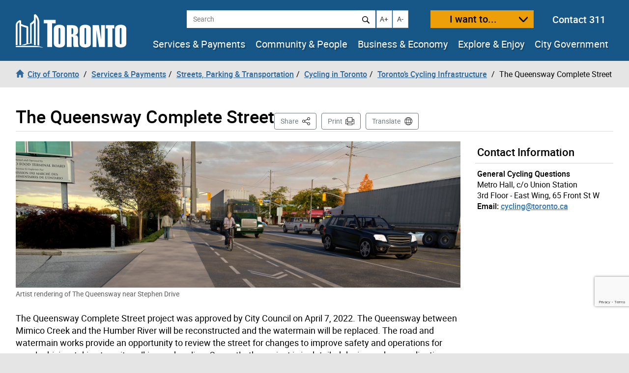

--- FILE ---
content_type: text/html; charset=UTF-8
request_url: https://www.toronto.ca/services-payments/streets-parking-transportation/cycling-in-toronto/torontos-cycling-infrastructure/the-queensway-complete-street/
body_size: 51730
content:
<!DOCTYPE html>
<html lang="en-CA">
<head>
	<meta charset="UTF-8">
	<meta name="viewport" content="width=device-width, initial-scale=1, minimum-scale=1, user-scalable=yes">
	<meta http-equiv="X-UA-Compatible" content="IE=edge">
	<!-- CSS -->
	<link rel="stylesheet" href="https://www.toronto.ca/wp-content/themes/cot/print.css" media="print">

	<!-- Favicons -->
	<link rel="apple-touch-icon" sizes="180x180" href="https://www.toronto.ca/wp-content/themes/cot/img/apple-touch-icon.png">
	<link rel="icon" type="image/png" href="https://www.toronto.ca/wp-content/themes/cot/img/favicon-32x32.png" sizes="32x32">
	<link rel="icon" type="image/png" href="https://www.toronto.ca/wp-content/themes/cot/img/favicon-16x16.png" sizes="16x16">
	<link rel="mask-icon" href="https://www.toronto.ca/wp-content/themes/cot/img/safari-pinned-tab.svg" color="#165788">

	<title>The Queensway Complete Street &#8211; City of Toronto</title>
<meta name='robots' content='max-image-preview:large' >
	<style>img:is([sizes="auto" i], [sizes^="auto," i]) { contain-intrinsic-size: 3000px 1500px }</style>
	<link rel='dns-prefetch' href='//translate.google.com' >
<link rel='stylesheet' id='cotui-css' href='https://www.toronto.ca/resources/cdn/cotui/2.4.3/cotui.css?ver=6.8.3' media='all' >
<link rel='stylesheet' id='wp-block-library-css' href='https://www.toronto.ca/wp-includes/css/dist/block-library/style.min.css?ver=6.8.3' media='all' >
<style id='classic-theme-styles-inline-css'>
/*! This file is auto-generated */
.wp-block-button__link{color:#fff;background-color:#32373c;border-radius:9999px;box-shadow:none;text-decoration:none;padding:calc(.667em + 2px) calc(1.333em + 2px);font-size:1.125em}.wp-block-file__button{background:#32373c;color:#fff;text-decoration:none}
</style>
<style id='global-styles-inline-css'>
:root{--wp--preset--aspect-ratio--square: 1;--wp--preset--aspect-ratio--4-3: 4/3;--wp--preset--aspect-ratio--3-4: 3/4;--wp--preset--aspect-ratio--3-2: 3/2;--wp--preset--aspect-ratio--2-3: 2/3;--wp--preset--aspect-ratio--16-9: 16/9;--wp--preset--aspect-ratio--9-16: 9/16;--wp--preset--color--black: #000000;--wp--preset--color--cyan-bluish-gray: #abb8c3;--wp--preset--color--white: #ffffff;--wp--preset--color--pale-pink: #f78da7;--wp--preset--color--vivid-red: #cf2e2e;--wp--preset--color--luminous-vivid-orange: #ff6900;--wp--preset--color--luminous-vivid-amber: #fcb900;--wp--preset--color--light-green-cyan: #7bdcb5;--wp--preset--color--vivid-green-cyan: #00d084;--wp--preset--color--pale-cyan-blue: #8ed1fc;--wp--preset--color--vivid-cyan-blue: #0693e3;--wp--preset--color--vivid-purple: #9b51e0;--wp--preset--gradient--vivid-cyan-blue-to-vivid-purple: linear-gradient(135deg,rgba(6,147,227,1) 0%,rgb(155,81,224) 100%);--wp--preset--gradient--light-green-cyan-to-vivid-green-cyan: linear-gradient(135deg,rgb(122,220,180) 0%,rgb(0,208,130) 100%);--wp--preset--gradient--luminous-vivid-amber-to-luminous-vivid-orange: linear-gradient(135deg,rgba(252,185,0,1) 0%,rgba(255,105,0,1) 100%);--wp--preset--gradient--luminous-vivid-orange-to-vivid-red: linear-gradient(135deg,rgba(255,105,0,1) 0%,rgb(207,46,46) 100%);--wp--preset--gradient--very-light-gray-to-cyan-bluish-gray: linear-gradient(135deg,rgb(238,238,238) 0%,rgb(169,184,195) 100%);--wp--preset--gradient--cool-to-warm-spectrum: linear-gradient(135deg,rgb(74,234,220) 0%,rgb(151,120,209) 20%,rgb(207,42,186) 40%,rgb(238,44,130) 60%,rgb(251,105,98) 80%,rgb(254,248,76) 100%);--wp--preset--gradient--blush-light-purple: linear-gradient(135deg,rgb(255,206,236) 0%,rgb(152,150,240) 100%);--wp--preset--gradient--blush-bordeaux: linear-gradient(135deg,rgb(254,205,165) 0%,rgb(254,45,45) 50%,rgb(107,0,62) 100%);--wp--preset--gradient--luminous-dusk: linear-gradient(135deg,rgb(255,203,112) 0%,rgb(199,81,192) 50%,rgb(65,88,208) 100%);--wp--preset--gradient--pale-ocean: linear-gradient(135deg,rgb(255,245,203) 0%,rgb(182,227,212) 50%,rgb(51,167,181) 100%);--wp--preset--gradient--electric-grass: linear-gradient(135deg,rgb(202,248,128) 0%,rgb(113,206,126) 100%);--wp--preset--gradient--midnight: linear-gradient(135deg,rgb(2,3,129) 0%,rgb(40,116,252) 100%);--wp--preset--font-size--small: 13px;--wp--preset--font-size--medium: 20px;--wp--preset--font-size--large: 36px;--wp--preset--font-size--x-large: 42px;--wp--preset--spacing--20: 0.44rem;--wp--preset--spacing--30: 0.67rem;--wp--preset--spacing--40: 1rem;--wp--preset--spacing--50: 1.5rem;--wp--preset--spacing--60: 2.25rem;--wp--preset--spacing--70: 3.38rem;--wp--preset--spacing--80: 5.06rem;--wp--preset--shadow--natural: 6px 6px 9px rgba(0, 0, 0, 0.2);--wp--preset--shadow--deep: 12px 12px 50px rgba(0, 0, 0, 0.4);--wp--preset--shadow--sharp: 6px 6px 0px rgba(0, 0, 0, 0.2);--wp--preset--shadow--outlined: 6px 6px 0px -3px rgba(255, 255, 255, 1), 6px 6px rgba(0, 0, 0, 1);--wp--preset--shadow--crisp: 6px 6px 0px rgba(0, 0, 0, 1);}:where(.is-layout-flex){gap: 0.5em;}:where(.is-layout-grid){gap: 0.5em;}body .is-layout-flex{display: flex;}.is-layout-flex{flex-wrap: wrap;align-items: center;}.is-layout-flex > :is(*, div){margin: 0;}body .is-layout-grid{display: grid;}.is-layout-grid > :is(*, div){margin: 0;}:where(.wp-block-columns.is-layout-flex){gap: 2em;}:where(.wp-block-columns.is-layout-grid){gap: 2em;}:where(.wp-block-post-template.is-layout-flex){gap: 1.25em;}:where(.wp-block-post-template.is-layout-grid){gap: 1.25em;}.has-black-color{color: var(--wp--preset--color--black) !important;}.has-cyan-bluish-gray-color{color: var(--wp--preset--color--cyan-bluish-gray) !important;}.has-white-color{color: var(--wp--preset--color--white) !important;}.has-pale-pink-color{color: var(--wp--preset--color--pale-pink) !important;}.has-vivid-red-color{color: var(--wp--preset--color--vivid-red) !important;}.has-luminous-vivid-orange-color{color: var(--wp--preset--color--luminous-vivid-orange) !important;}.has-luminous-vivid-amber-color{color: var(--wp--preset--color--luminous-vivid-amber) !important;}.has-light-green-cyan-color{color: var(--wp--preset--color--light-green-cyan) !important;}.has-vivid-green-cyan-color{color: var(--wp--preset--color--vivid-green-cyan) !important;}.has-pale-cyan-blue-color{color: var(--wp--preset--color--pale-cyan-blue) !important;}.has-vivid-cyan-blue-color{color: var(--wp--preset--color--vivid-cyan-blue) !important;}.has-vivid-purple-color{color: var(--wp--preset--color--vivid-purple) !important;}.has-black-background-color{background-color: var(--wp--preset--color--black) !important;}.has-cyan-bluish-gray-background-color{background-color: var(--wp--preset--color--cyan-bluish-gray) !important;}.has-white-background-color{background-color: var(--wp--preset--color--white) !important;}.has-pale-pink-background-color{background-color: var(--wp--preset--color--pale-pink) !important;}.has-vivid-red-background-color{background-color: var(--wp--preset--color--vivid-red) !important;}.has-luminous-vivid-orange-background-color{background-color: var(--wp--preset--color--luminous-vivid-orange) !important;}.has-luminous-vivid-amber-background-color{background-color: var(--wp--preset--color--luminous-vivid-amber) !important;}.has-light-green-cyan-background-color{background-color: var(--wp--preset--color--light-green-cyan) !important;}.has-vivid-green-cyan-background-color{background-color: var(--wp--preset--color--vivid-green-cyan) !important;}.has-pale-cyan-blue-background-color{background-color: var(--wp--preset--color--pale-cyan-blue) !important;}.has-vivid-cyan-blue-background-color{background-color: var(--wp--preset--color--vivid-cyan-blue) !important;}.has-vivid-purple-background-color{background-color: var(--wp--preset--color--vivid-purple) !important;}.has-black-border-color{border-color: var(--wp--preset--color--black) !important;}.has-cyan-bluish-gray-border-color{border-color: var(--wp--preset--color--cyan-bluish-gray) !important;}.has-white-border-color{border-color: var(--wp--preset--color--white) !important;}.has-pale-pink-border-color{border-color: var(--wp--preset--color--pale-pink) !important;}.has-vivid-red-border-color{border-color: var(--wp--preset--color--vivid-red) !important;}.has-luminous-vivid-orange-border-color{border-color: var(--wp--preset--color--luminous-vivid-orange) !important;}.has-luminous-vivid-amber-border-color{border-color: var(--wp--preset--color--luminous-vivid-amber) !important;}.has-light-green-cyan-border-color{border-color: var(--wp--preset--color--light-green-cyan) !important;}.has-vivid-green-cyan-border-color{border-color: var(--wp--preset--color--vivid-green-cyan) !important;}.has-pale-cyan-blue-border-color{border-color: var(--wp--preset--color--pale-cyan-blue) !important;}.has-vivid-cyan-blue-border-color{border-color: var(--wp--preset--color--vivid-cyan-blue) !important;}.has-vivid-purple-border-color{border-color: var(--wp--preset--color--vivid-purple) !important;}.has-vivid-cyan-blue-to-vivid-purple-gradient-background{background: var(--wp--preset--gradient--vivid-cyan-blue-to-vivid-purple) !important;}.has-light-green-cyan-to-vivid-green-cyan-gradient-background{background: var(--wp--preset--gradient--light-green-cyan-to-vivid-green-cyan) !important;}.has-luminous-vivid-amber-to-luminous-vivid-orange-gradient-background{background: var(--wp--preset--gradient--luminous-vivid-amber-to-luminous-vivid-orange) !important;}.has-luminous-vivid-orange-to-vivid-red-gradient-background{background: var(--wp--preset--gradient--luminous-vivid-orange-to-vivid-red) !important;}.has-very-light-gray-to-cyan-bluish-gray-gradient-background{background: var(--wp--preset--gradient--very-light-gray-to-cyan-bluish-gray) !important;}.has-cool-to-warm-spectrum-gradient-background{background: var(--wp--preset--gradient--cool-to-warm-spectrum) !important;}.has-blush-light-purple-gradient-background{background: var(--wp--preset--gradient--blush-light-purple) !important;}.has-blush-bordeaux-gradient-background{background: var(--wp--preset--gradient--blush-bordeaux) !important;}.has-luminous-dusk-gradient-background{background: var(--wp--preset--gradient--luminous-dusk) !important;}.has-pale-ocean-gradient-background{background: var(--wp--preset--gradient--pale-ocean) !important;}.has-electric-grass-gradient-background{background: var(--wp--preset--gradient--electric-grass) !important;}.has-midnight-gradient-background{background: var(--wp--preset--gradient--midnight) !important;}.has-small-font-size{font-size: var(--wp--preset--font-size--small) !important;}.has-medium-font-size{font-size: var(--wp--preset--font-size--medium) !important;}.has-large-font-size{font-size: var(--wp--preset--font-size--large) !important;}.has-x-large-font-size{font-size: var(--wp--preset--font-size--x-large) !important;}
:where(.wp-block-post-template.is-layout-flex){gap: 1.25em;}:where(.wp-block-post-template.is-layout-grid){gap: 1.25em;}
:where(.wp-block-columns.is-layout-flex){gap: 2em;}:where(.wp-block-columns.is-layout-grid){gap: 2em;}
:root :where(.wp-block-pullquote){font-size: 1.5em;line-height: 1.6;}
</style>
<link rel='stylesheet' id='ableplayer-css' href='https://www.toronto.ca/wp-content/plugins/cot-custom/mediaplayer/dist/ableplayer/build/ableplayer.min.css?ver=6.8.3' media='all' >
<link rel='stylesheet' id='bootstrap-style-css' href='https://www.toronto.ca/wp-content/themes/cot/css/bootstrap.3.4.1.min.css?ver=1768486607' media='all' >
<link rel='stylesheet' id='fontawesome-css' href='https://www.toronto.ca/wp-content/themes/cot/assets/fontawesome/css/all.min.css?ver=1768486606' media='all' >
<link rel='stylesheet' id='cot-style-css' href='https://www.toronto.ca/wp-content/themes/cot/css/cot.css?ver=1768486607' media='all' >
<script src="https://www.toronto.ca/wp-content/themes/cot/assets/js-cookie/dist/js.cookie.min.js?ver=6.8.3" id="js-cookie-js"></script>
<script type="module" src="https://www.toronto.ca/resources/cdn/cotui/2.4.3/cotui.esm.js"></script>
<script nomodule src="https://www.toronto.ca/resources/cdn/cotui/2.4.3/cotui.js"></script>
<link rel="https://api.w.org/" href="https://www.toronto.ca/wp-json/" ><link rel="alternate" title="JSON" type="application/json" href="https://www.toronto.ca/wp-json/wp/v2/pages/621766" ><link rel="canonical" href="https://www.toronto.ca/services-payments/streets-parking-transportation/cycling-in-toronto/torontos-cycling-infrastructure/the-queensway-complete-street/" >
<meta name="WT.wp_app_name" content="wp-feedback" >
<!-- From here to the next endbuild tag, all the files will be concatenated into a single file called main.css: -->
<link rel="stylesheet" href="/resources/wp-feedback/styles/main0.1.0.css">

<!-- From here to the next endbuild tag, all the files will be concatenated into a single print-only file called core_print.css: -->
<link rel="stylesheet" href="https://www.toronto.ca/cot/style.css" media="all">

            <meta name="description" content="The Queensway Complete Street project was approved by City Council on April 7, 2022. The Queensway between Mimico Creek and the Humber River will be reconstructed and the watermain will be replaced. The road and watermain works provide an opportunity to review the street for changes to improve safety and operations for people driving, taking [&hellip;]">
            <meta name="keywords" content="">
            <meta name="Author" content="City of Toronto">
            <meta name="Owner" content="City of Toronto">

            <meta name="twitter:card" content="summary_large_image">
            <meta name="twitter:site" content="@TorontoComms">
            <meta name="twitter:title" content="The Queensway Complete Street">
            <meta name="twitter:description" content="The Queensway Complete Street project was approved by City Council on April 7, 2022. The Queensway between Mimico Creek and the Humber River will be reconstructed and the watermain will be replaced. The road and watermain works provide an opportunity to review the street for changes to improve safety and operations for people driving, taking [&hellip;]">
            <meta name="twitter:image" content="https://www.toronto.ca/wp-content/uploads/2021/11/9150-Queensway-Render-3-2011.11.18-cropped.png">
            <meta name="twitter:url" content="https://www.toronto.ca/services-payments/streets-parking-transportation/cycling-in-toronto/torontos-cycling-infrastructure/the-queensway-complete-street/">

            <meta property="og:url" content="https://www.toronto.ca/services-payments/streets-parking-transportation/cycling-in-toronto/torontos-cycling-infrastructure/the-queensway-complete-street/">
            <meta property="og:type" content="article">
            <meta property="og:site_name" content="City of Toronto">
            <meta property="og:title" content="The Queensway Complete Street">
            <meta property="og:description" content="The Queensway Complete Street project was approved by City Council on April 7, 2022. The Queensway between Mimico Creek and the Humber River will be reconstructed and the watermain will be replaced. The road and watermain works provide an opportunity to review the street for changes to improve safety and operations for people driving, taking [&hellip;]">
            <meta property="og:image" content="https://www.toronto.ca/wp-content/uploads/2021/11/9150-Queensway-Render-3-2011.11.18-cropped.png">

            <meta property="article:tag" content="">
            <meta property="article:modified_time" content="2024-08-15T13:08:43-04:00">
            <meta property="article:published_time" content="2021-11-19T17:03:53-05:00">

            			<meta name="WT.bc_n" content="Services &amp; Payments" >
			<meta name="WT.bc_s" content="Streets, Parking &amp; Transportation" >
			<meta name="WT.bc_3" content="Cycling in Toronto" >
			<meta name="WT.bc_4" content="Toronto's Cycling Infrastructure" >
			<meta name="WT.bc_5" content="The Queensway Complete Street" >
            <meta name="WT.ti" content="The Queensway Complete Street">
            <meta name="WT.z_scroll" content="yes">
            <!--  -->
                                    <meta name="WT.sp" content="CoT">
            <meta name="WT.cot_h1" content="The Queensway Complete Street">
            <meta name="WT.page_id" content="621766">
            <meta name="cotsrcp" content="wordpress">

            <meta name="datemodified" content="2024-08-15T13:08:43-04:00">
            <meta name="datecreated" content="2021-11-19T17:03:53-05:00">
            <meta name="dmshort" content="2024-08-15">
            <meta name="dcshort" content="2021-11-19">


            <meta name="DC.title" content="The Queensway Complete Street">
            <meta name="DC.description" content="The Queensway Complete Street project was approved by City Council on April 7, 2022. The Queensway between Mimico Creek and the Humber River will be reconstructed and the watermain will be replaced. The road and watermain works provide an opportunity to review the street for changes to improve safety and operations for people driving, taking [&hellip;]">
            <meta name="DC.Date.Modified" content="2024-08-15T13:08:43-04:00">
            <meta name="DC.Date.Created" content="2021-11-19T17:03:53-05:00">
            <meta name="DC.Language" content="en-CA">
            <meta name="DC.Rights" content="Copyright: City of Toronto">
            <meta name="DC.Publisher" content="City of Toronto">
            <meta name="DC.Format" content="text/html">
            <meta name="DC.Coverage" content="Toronto, Ontario, Canada">
            <meta name="DC.Identifier" content="621766">


            <script type="application/ld+json">
                {"@context": "http://schema.org", "@type": "WebSite", "url": "https://toronto.ca", "sameAs" : [ "https://www.facebook.com/cityofto/","https://twitter.com/TorontoComms","https://youtube.com/thecityoftoronto"], "potentialAction": { "@type": "SearchAction", "target": "https://find.toronto.ca/webui/search.html?query={srch_str}&cname=www1&", "query-input": "required name=srch_str" }}
            </script>

            
        <script >
            var jQueryMigrateHelperHasSentDowngrade = false;

			window.onerror = function( msg, url, line, col, error ) {
				// Break out early, do not processing if a downgrade reqeust was already sent.
				if ( jQueryMigrateHelperHasSentDowngrade ) {
					return true;
                }

				var xhr = new XMLHttpRequest();
				var nonce = '5d408b1765';
				var jQueryFunctions = [
					'andSelf',
					'browser',
					'live',
					'boxModel',
					'support.boxModel',
					'size',
					'swap',
					'clean',
					'sub',
                ];
				var match_pattern = /\)\.(.+?) is not a function/;
                var erroredFunction = msg.match( match_pattern );

                // If there was no matching functions, do not try to downgrade.
                if ( null === erroredFunction || typeof erroredFunction !== 'object' || typeof erroredFunction[1] === "undefined" || -1 === jQueryFunctions.indexOf( erroredFunction[1] ) ) {
                    return true;
                }

                // Set that we've now attempted a downgrade request.
                jQueryMigrateHelperHasSentDowngrade = true;

				xhr.open( 'POST', 'https://www.toronto.ca/wp-admin/admin-ajax.php' );
				xhr.setRequestHeader( 'Content-Type', 'application/x-www-form-urlencoded' );
				xhr.onload = function () {
					var response,
                        reload = false;

					if ( 200 === xhr.status ) {
                        try {
                        	response = JSON.parse( xhr.response );

                        	reload = response.data.reload;
                        } catch ( e ) {
                        	reload = false;
                        }
                    }

					// Automatically reload the page if a deprecation caused an automatic downgrade, ensure visitors get the best possible experience.
					if ( reload ) {
						location.reload();
                    }
				};

				xhr.send( encodeURI( 'action=jquery-migrate-downgrade-version&_wpnonce=' + nonce ) );

				// Suppress error alerts in older browsers
				return true;
			}
        </script>

		<style>.recentcomments a{display:inline !important;padding:0 !important;margin:0 !important;}</style>
    <!--[if lt IE 9]>
      <script src="https://www.toronto.ca/wp-content/themes/cot/js/html5shiv.min.js"></script>
      <script src="https://www.toronto.ca/wp-content/themes/cot/js/respond.min.js"></script>
    <![endif]-->

</head>

<body class="wp-singular page-template-default page page-id-621766 page-child parent-pageid-35523 wp-theme-cot has-feedback loaded cot-ver-v1-5-3 cot-template-tabs" itemscope=""  itemtype="http://schema.org/WebPage">
<!--stopindex-->
	<a id="skippy" class="sr-only sr-only-focusable" href="#main"><span>Skip to content</span></a>
	<img class="visible-print-block" src="https://www.toronto.ca/wp-content/themes/cot/img/logo-print.svg" width="175" height="53" alt="City of Toronto">
	<div id="global-alertbox" data-w3-include-html="https://www.toronto.ca/cot/globalalert/"></div>
	<header id="header">
	<div class="container-fluid">
	<div id="header-left">
		<div id="logo">
					<a href="https://www.toronto.ca/" data-wt_params="WT.z_click_from=header;;WT.z_cat=Home">
			<img src="https://www.toronto.ca/wp-content/themes/cot/img/logo.svg" width="225" height="70" alt="City of Toronto">
			</a>
				</div>
		<button id="want-to-mobile" class="btn btn-warning" data-target="#want-to-modal" data-toggle="modal">I want to...</button>
		<button id="nav-trigger" class="btn btn-default visible-xs visible-sm" aria-expanded="false" aria-haspopup="true"><span>Navigation Menu</span></button>
	</div>
		<div id="header-right">
			<div id="top-bar">
<!--				<form id="siteSearch" class="form-inline" action="--><!--searchblox/servlet/SearchServlet" method="get" role="search" name="s">-->
			  
				<form id="siteSearch" class="form-inline" action="https://find.toronto.ca/webui/search.html" method="get" role="search" name="s">
					<div role="search" aria-label="site search">
						<label class="sr-only" for="query">Search</label>
						<input id="query" name="query" class="form-control" placeholder="Search" type="text">
						<button id="query-search" type="submit" class="btn btn-default"><img src="https://www.toronto.ca/wp-content/themes/cot/img/icon-search.svg" alt="Search"></button>
						<input type="hidden" name="cname" value="www1">
						<input type="hidden" name="tune.4" value="0">
					</div>
				</form>
				<button id="text-increase" class="btn btn-default hidden-sm hidden-xs" title="Increase text size"><span class="sr-only">Increase text size</span><i id="i-text-increase" aria-hidden="true">A+</i></button>
				<button id="text-decrease" class="btn btn-default hidden-sm hidden-xs" title="Decrease text size"><span class="sr-only">Decrease text size</span><i id="i-text-decrease" aria-hidden="true">A-</i></button>
				<button id="want-to" class="btn btn-warning" data-target="#want-to-modal" data-toggle="modal">I want to...</button>
				<div class="top-bar--contact-311"><a href="/311" data-wt_params="WT.link_type=calltoaction">Contact 311</a></div>
			</div>
			<div data-w3-include-html="https://www.toronto.ca/globalnav/header/" id="main-nav-container"><a href="https://www.toronto.ca/globalnav/header/"></a></div>
		</div>
	</div>
<!--startindex-->
<!--stopindex-->
            <nav id="breadcrumbs" aria-label="breadcrumb">
            <div class="container-fluid">
                <ol class="breadcrumb" itemscope itemtype="http://schema.org/BreadcrumbList">
                    <li class="breadcrumb-item" itemprop="itemListElement" itemscope itemtype="http://schema.org/ListItem"><a href="https://www.toronto.ca/" itemscope itemtype="http://schema.org/Thing" itemprop="item" data-wt_params="WT.z_click_from=Breadcrumb;;WT.z_cat=Home"><i class="glyphicon glyphicon-home"></i><span itemprop="name" class="bc_home_link">City of Toronto</span></a></li>
                    <li class="breadcrumb-item" itemprop="itemListElement" itemscope itemtype="http://schema.org/ListItem"><a itemscope itemtype="http://schema.org/Thing" itemprop="item" href="https://www.toronto.ca/services-payments/"><span itemprop="name">Services &amp; Payments</span></a></li><li class="breadcrumb-item" itemprop="itemListElement" itemscope itemtype="http://schema.org/ListItem"><a itemscope itemtype="http://schema.org/Thing" itemprop="item" href="https://www.toronto.ca/services-payments/streets-parking-transportation/"><span itemprop="name">Streets, Parking &amp; Transportation</span></a></li><li class="breadcrumb-item" itemprop="itemListElement" itemscope itemtype="http://schema.org/ListItem"><a itemscope itemtype="http://schema.org/Thing" itemprop="item" href="https://www.toronto.ca/services-payments/streets-parking-transportation/cycling-in-toronto/"><span itemprop="name">Cycling in Toronto</span></a></li><li class="breadcrumb-item" itemprop="itemListElement" itemscope itemtype="http://schema.org/ListItem"><a itemscope itemtype="http://schema.org/Thing" itemprop="item" href="https://www.toronto.ca/services-payments/streets-parking-transportation/cycling-in-toronto/torontos-cycling-infrastructure/"><span itemprop="name">Toronto&#8217;s Cycling Infrastructure</span></a></li>
                    <li class="breadcrumb-item active" itemprop="itemListElement" itemscope itemtype="http://schema.org/ListItem" class="active"><span itemprop="name">The Queensway Complete Street</span></li>
                </ol>
            </div>
            </nav>
        <!--startindex-->
	</header>
		<section id="main" class="content-page" role="main">
		<div class="container-fluid">
			<div id="cotHeaderTop" class="cotPlaceholder"></div>
            <div class="page-header">
				<h1 id="page-header--title">The Queensway Complete Street</h1>



<nav id="actions" aria-label="Page Actions">
	<!--stopindex-->
	
	
		<div id="sharebutton">

			<button id="shareit" class="btn btn-default" aria-haspopup="true" aria-expanded="false" aria-controls="sharebox">Share <span class="sr-only">This Page</span></button>

			<div id="sharebox" class="sharebox" tabindex="-1" aria-labelledby="shareit" aria-expanded="false">
				<ul class="share-list" role="menu">
					<li role="none">
						<a role="menuitem" tabindex="0" target="shareit" href="https://www.facebook.com/sharer/sharer.php?u=https%3A%2F%2Fwww.toronto.ca%2Fservices-payments%2Fstreets-parking-transportation%2Fcycling-in-toronto%2Ftorontos-cycling-infrastructure%2Fthe-queensway-complete-street%2F" id="share-link-1">
							<img src="https://www.toronto.ca/wp-content/themes/cot/img/social_facebook.png" id="share-img-1" alt="">
							<span class="sr-only">Share to </span>
							<span>Facebook</span>
							<span class="sr-only">(opens in a new window)</span>
						</a>
					</li>
					<li role="none">
						<a role="menuitem" tabindex="-1" target="shareit" href="https://twitter.com/share?url=https%3A%2F%2Fwww.toronto.ca%2Fservices-payments%2Fstreets-parking-transportation%2Fcycling-in-toronto%2Ftorontos-cycling-infrastructure%2Fthe-queensway-complete-street%2F&text=The+Queensway+Complete+Street&via=cityoftoronto" id="share-link-2">
							<img src="https://www.toronto.ca/wp-content/themes/cot/img/social_twitter.png" id="share-img-2" alt="">
							<span class="sr-only">Share to </span>
							<span>X</span>
							<span class="sr-only">(opens in a new window)</span>
						</a>
					</li>
					<li role="none">
						<a role="menuitem" tabindex="-1" target="shareit" href="http://www.linkedin.com/shareArticle?url=https%3A%2F%2Fwww.toronto.ca%2Fservices-payments%2Fstreets-parking-transportation%2Fcycling-in-toronto%2Ftorontos-cycling-infrastructure%2Fthe-queensway-complete-street%2F&title=The+Queensway+Complete+Street" id="share-link-3">
							<img src="https://www.toronto.ca/wp-content/themes/cot/img/social_linkedin.png" id="share-img-3" alt="">
							<span class="sr-only">Share to </span>
							<span>LinkedIn</span>
							<span class="sr-only">(opens in a new window)</span>
						</a>
					</li>
					<li role="none">
						<a role="menuitem" tabindex="-1" target="shareit" href="https://www.toronto.ca/services-payments/streets-parking-transportation/cycling-in-toronto/torontos-cycling-infrastructure/the-queensway-complete-street/" id="share-link-4" class="copy-url">
							<img src="https://www.toronto.ca/wp-content/themes/cot/img/icon-copy.svg" id="share-img-4" alt="">
							<span class="sr-only">Share to </span>
							<span>Copy Link</span>
							<span class="sr-only">(opens in a new window)</span>
						</a>
					</li>
				</ul>
			</div>
		</div>

	
			<button id="print" class="btn btn-default" onclick="window.print();">Print</button>
	
			<button id="translate" class="btn btn-default" onclick="window.location.href = 'https://www.toronto.ca/home/translate/'">Translate</button>
	
	<!--startindex-->
</nav>
			</div>
            <div id="cotHeaderBottom" class="cotPlaceholder"></div>

			<div class="row">
				<div id="page-content" class="col-md-8 col-lg-9">
										<div class="banner-image">
						<figure>
							<img width="1024" height="338" src="https://www.toronto.ca/wp-content/uploads/2021/11/9150-Queensway-Render-3-2011.11.18-cropped-1024x338.png" class="attachment-cot_hero size-cot_hero wp-post-image" alt="Artist rendering of The Queensway showing a sidewalk, a bike lane and vehicle lanes" decoding="async" loading="lazy" />							<!-- Include <span>'s in <figcaption> if you want left *and* right alignment. <span>'s are not needed if just left aligned -->
							<figcaption>
							<span>Artist rendering of The Queensway near Stephen Drive</span> 
							</figcaption>
						</figure>
					</div>
										<div class="pagecontent">
						<p>The Queensway Complete Street project was approved by City Council on April 7, 2022. The Queensway between Mimico Creek and the Humber River will be reconstructed and the watermain will be replaced. The road and watermain works provide an opportunity to review the street for changes to improve safety and operations for people driving, taking transit, walking and cycling. Currently, the project is in detailed design under coordination with other adjacent critical infrastructure works. Due to prioritization of critical repairs to bridges and consideration of traffic impacts, the construction start for the Queensway Complete Street elements is anticipated for 2027. Updates to the timeline will be posted on this webpage when available.</p>
						
<div id="cot-templatepart-tabs">
  <div class="content-element" id="cot-tabs">

    <ul id="cot-content-tabs" class="nav nav-tabs nav-tabs-primary" role="tablist">

      
        <li  role="presentation" class="active">
            <button type="button" id="tab-1" tabindex="0" role="tab" aria-controls="tab-panel-1" aria-selected="true" class="selected">News & Updates</button></li>

        
      
        <li  role="presentation">
            <button type="button" id="tab-2" tabindex="-1" role="tab" aria-controls="tab-panel-2" aria-selected="false">Project Summary</button></li>

        
      
        <li  role="presentation">
            <button type="button" id="tab-3" tabindex="-1" role="tab" aria-controls="tab-panel-3" aria-selected="false">Project Area</button></li>

        
      
        <li  role="presentation">
            <button type="button" id="tab-4" tabindex="-1" role="tab" aria-controls="tab-panel-4" aria-selected="false">Common Questions</button></li>

        
      
    </ul>

    <div class="tab-content">

              <div id="tab-panel-1" class="tab-pane fade active in" role="tabpanel" aria-labelledby="tab-1" tabindex="-1">
          <h4>Council April 7, 2022 &#8211; Item IE28.7</h4>
<p>City Council has authorized the installation of The Queensway Complete Street project.</p>
<p>City Council has also requested Transportation Services to, as part of the next <a href="https://www.toronto.ca/services-payments/streets-parking-transportation/cycling-in-toronto/cycling-pedestrian-projects/cycling-network-plan/" rel="noopener">Near-Term Cycling Network Plan Update</a>, review opportunities to extend The Queensway Complete Street project to Royal York Road.</p>
<p>You can watch the video of City Council meeting from <a href="https://secure.toronto.ca/council/#/committees">the Toronto City Council and Committees web page</a> or the <a href="https://www.youtube.com/user/thecityoftoronto/featured" target="_blank" rel="noopener">City of Toronto’s YouTube channel</a>.</p>
<h4>IEC Endorses Staff Report</h4>
<p>On March 29, 2022, <a href="https://www.toronto.ca/city-government/council/council-committee-meetings/" rel="noopener">Infrastructure and Environment Committee (IEC)</a> endorsed <a href="http://app.toronto.ca/tmmis/viewAgendaItemHistory.do?item=2022.IE28.7">IE 28.7</a> – staff recommendations to authorize the installation of The Queensway Complete Street project.</p>
<h4>Virtual Public Meeting</h4>
<p>A Virtual Public Meeting was held on Tuesday, December 7, 2021 from 6 to 8 p.m.</p>
<h4>Project Materials</h4>
<ul>
<li><a href="https://www.toronto.ca/wp-content/uploads/2022/01/942c-TheQueenswayCompleteStreet-ConsultationReport-v1-4AODA-Compliant.pdf" rel="attachment wp-att-650737">Public Consultation Report - January 2022</a></li>
<li><a href="https://www.toronto.ca/wp-content/uploads/2022/01/93ff-9103-The-Queensway-Complete-Street-Notice-FinalAccessible.pdf" rel="attachment wp-att-650740">The Queensway Complete Street Public Event Notice (English)</a></li>
<li><a href="https://www.toronto.ca/wp-content/uploads/2022/01/9414-8ed4-8da8-The-Queensway-Complete-Street-Public-Event-Presentation-Accessible-compressedv2-1.pdf" rel="attachment wp-att-650741">The Queensway Complete Street Public Event Presentation (English)</a></li>
</ul>
        </div>
        <div style="clear: both;"></div>
              <div id="tab-panel-2" class="tab-pane fade in" role="tabpanel" aria-labelledby="tab-2" tabindex="-1">
          <h3>Vision Zero Road Safety Plan</h3>
<p>The proposed changes on The Queensway are guided by the City’s Vision Zero Road Safety Plan. The plan is focused on eliminating traffic-related fatalities and serious injuries by making our roads safer for everyone, especially vulnerable road users such as seniors, school children, and people walking and cycling. From 2015 to 2019, 338 vehicle collisions occurred on The Queensway, and two collisions resulted in serious injury.</p>
<h4>Project Goals</h4>
<ul>
<li>Improve safety for everyone</li>
<li>Enhance the walking, cycling and transit experience</li>
<li>Maintain or enhance greening</li>
<li>Maintain roadway uses such as for transit, goods movement (trucks), shopping and commuting</li>
</ul>
<h4>Proposed Improvements along The Queensway</h4>
<ul>
<li>Sidewalk widening, and new sidewalks between the Humber Bay Loop and Humber Bridge, south side</li>
<li>Improved bus stops and waiting areas</li>
<li>New raised and protected bicycle lanes on both sides of the street, with vehicle lanes maintained</li>
<li>New bike signals and protected corner islands at key signalized intersections</li>
<li>Signal timing adjustments to improve safety and optimize efficiency for buses, trucks and cars</li>
<li>New centre median from Stephen Drive to Aldgate Avenue, and from Aldgate Avenue to Park Lawn Road, to reduce likelihood of left-turn collisions</li>
<li>New landscaping, trees and stormwater management features</li>
</ul>
<h3></h3>
<p>&nbsp;</p>
        </div>
        <div style="clear: both;"></div>
              <div id="tab-panel-3" class="tab-pane fade in" role="tabpanel" aria-labelledby="tab-3" tabindex="-1">
          <p>The project area spans along The Queensway from the Humber River to Burma Drive near Mimico Creek.<small></small></p>
<p><img fetchpriority="high" decoding="async" class="alignnone wp-image-634476 size-full" src="https://www.toronto.ca/wp-content/uploads/2021/11/920f-Queensway-PPT-Base4projectareanotrafficlights-01.png" alt="Project area along The Queensway, from Humber River to Burma Drive" width="3960" height="1132" srcset="https://www.toronto.ca/wp-content/uploads/2021/11/920f-Queensway-PPT-Base4projectareanotrafficlights-01.png 3960w, https://www.toronto.ca/wp-content/uploads/2021/11/920f-Queensway-PPT-Base4projectareanotrafficlights-01-500x143.png 500w, https://www.toronto.ca/wp-content/uploads/2021/11/920f-Queensway-PPT-Base4projectareanotrafficlights-01-1024x293.png 1024w, https://www.toronto.ca/wp-content/uploads/2021/11/920f-Queensway-PPT-Base4projectareanotrafficlights-01-350x100.png 350w, https://www.toronto.ca/wp-content/uploads/2021/11/920f-Queensway-PPT-Base4projectareanotrafficlights-01-768x220.png 768w, https://www.toronto.ca/wp-content/uploads/2021/11/920f-Queensway-PPT-Base4projectareanotrafficlights-01-1536x439.png 1536w, https://www.toronto.ca/wp-content/uploads/2021/11/920f-Queensway-PPT-Base4projectareanotrafficlights-01-2048x585.png 2048w" sizes="(max-width: 3960px) 100vw, 3960px" /></p>
<p><img decoding="async" class="alignnone wp-image-634491 size-large" src="https://www.toronto.ca/wp-content/uploads/2021/11/91d2-Queensway-PPT-Base4projectareanotrafficlights-02-1024x163.png" alt="Legend for the map above, labelling the project area, existing roads, open space, water bodies, trails, and railway line" width="640" height="102" srcset="https://www.toronto.ca/wp-content/uploads/2021/11/91d2-Queensway-PPT-Base4projectareanotrafficlights-02-1024x163.png 1024w, https://www.toronto.ca/wp-content/uploads/2021/11/91d2-Queensway-PPT-Base4projectareanotrafficlights-02-500x80.png 500w, https://www.toronto.ca/wp-content/uploads/2021/11/91d2-Queensway-PPT-Base4projectareanotrafficlights-02-350x56.png 350w, https://www.toronto.ca/wp-content/uploads/2021/11/91d2-Queensway-PPT-Base4projectareanotrafficlights-02-768x122.png 768w, https://www.toronto.ca/wp-content/uploads/2021/11/91d2-Queensway-PPT-Base4projectareanotrafficlights-02-1536x244.png 1536w, https://www.toronto.ca/wp-content/uploads/2021/11/91d2-Queensway-PPT-Base4projectareanotrafficlights-02-2048x326.png 2048w" sizes="(max-width: 640px) 100vw, 640px" /></p>
<p><small><small>While we aim to provide fully accessible content, there is no translation or text alternative available for some of the content on this page. If you require translation, alternate formats or need assistance understanding our maps, drawings or any other content, please contact us at <a href="mailto:cycling@toronto.ca">cycling@toronto.ca</a> </small></small></p>
        </div>
        <div style="clear: both;"></div>
              <div id="tab-panel-4" class="tab-pane fade in" role="tabpanel" aria-labelledby="tab-4" tabindex="-1">
          <h3>Clarification on Turn Lanes at The Queensway and Park Lawn Road Intersection</h3>
<p>The proposed design includes shared right-turn and through lanes in both directions on The Queensway at the Park Lawn Road intersection. Drivers in the right lane going eastbound or westbound would be able to travel straight through the intersection or turn right onto Park Lawn Road. The rendering shown in the presentation at the virtual public meeting on December 7, 2021, incorrectly depicted the turn lanes as dedicated right-turn lanes. The rendering will be updated to accurately reflect the design.</p>
<h3>Raised, Protected Cycle Tracks</h3>
<figure id="attachment_643147" aria-describedby="caption-attachment-643147" style="width: 500px" class="wp-caption alignnone"><img decoding="async" class="size-medium wp-image-643147" src="https://www.toronto.ca/wp-content/uploads/2021/12/9509-20210501144458-500x375.jpg" alt="Photo of a raised cycle track with people cycling" width="500" height="375" srcset="https://www.toronto.ca/wp-content/uploads/2021/12/9509-20210501144458-500x375.jpg 500w, https://www.toronto.ca/wp-content/uploads/2021/12/9509-20210501144458-1024x768.jpg 1024w, https://www.toronto.ca/wp-content/uploads/2021/12/9509-20210501144458-350x263.jpg 350w, https://www.toronto.ca/wp-content/uploads/2021/12/9509-20210501144458-768x576.jpg 768w, https://www.toronto.ca/wp-content/uploads/2021/12/9509-20210501144458-1536x1152.jpg 1536w, https://www.toronto.ca/wp-content/uploads/2021/12/9509-20210501144458-2048x1536.jpg 2048w" sizes="(max-width: 500px) 100vw, 500px" /><figcaption id="caption-attachment-643147" class="wp-caption-text">Example of a raised, protected cycle track (photo taken near the Six Points Interchange)</figcaption></figure>
<p>The City is proposing to install raised, protected cycle tracks to provide a safe route for cyclists on The Queensway from Humber River to Burma Drive, with the exception of the Mimico Creek Bridge. The cycle tracks would be raised to be level with the sidewalk, separated from the roadway by a curb, and where possible, additional buffer space to provide protection from motor vehicles. There would also be a buffer space to separate the sidewalk and the cycle tracks. On the Mimico Creek Bridge, a low concrete wall barrier and buffer space are proposed to separate the cycle tracks from vehicle lanes.</p>
<h3>Widened Sidewalks</h3>
<p>Current sidewalks are 1.4 to 1.7 metres wide, and the passable space is only 1.0 m wide at some constrained locations. The City is proposing to widen sidewalks to 2.1 metres where possible to meet the City&#8217;s standard outlined in <a href="https://www.toronto.ca/city-government/planning-development/official-plan-guidelines/design-guidelines/toronto-accessibility-design-guidelines/" rel="noopener">Toronto Accessibility Design Guidelines</a>. The widened sidewalks allow for simultaneous passage of two persons using mobility devices (e.g. a wheelchair).</p>
<h3>Centre Median</h3>
<p>A centre median is proposed on The Queensway, between Stephen Drive and Park Lawn Road, with a break at Aldgate Avenue. From 2015 to 2019, 338 vehicle collisions occurred on The Queensway and two collisions resulted in serious injury. This new centre median is proposed as a safety measure to reduce the likelihood of left-turn collisions and prevent possible injuries.</p>
<p>The new centre median would prevent vehicles travelling eastbound on The Queensway from making left turns onto properties on the north side of the street. It would also prevent vehicles exiting the properties on the north side from making left turns to travel eastbound on The Queensway.</p>
<p>To access properties on the north side, if travelling eastbound on The Queensway:</p>
<ol>
<li>Turn left onto Park Lawn Road</li>
<li>Turn right onto Ringley Avenue</li>
<li>Turn right onto Aldgate Avenue, Smithfield Drive or Stephen Drive</li>
<li>Turn right onto The Queensway to access the property</li>
</ol>
<p>If exiting properties on the north side of The Queensway and wish to travel eastbound:</p>
<ol>
<li>Turn right onto The Queensway</li>
<li>Turn right onto Park Lawn Road</li>
<li>Turn right onto Ringley Avenue</li>
<li>Turn right onto Aldgate Avenue or Stephen Drive</li>
<li>Turn left onto The Queensway</li>
</ol>
<h3>Peak Hour and Detour Traffic</h3>
<p>Traffic data show that The Queensway is often congested during morning and evening peak travel times and when it is used as a detour route in the event of an obstruction or closure on the Gardiner Expressway. The project team is taking these traffic conditions into consideration in the design process.</p>
<p>The proposed changes would be focused on improving safety and providing additional transportation options while minimizing delay to motor vehicles. For example, the project team is proposing to maintain the number of existing vehicle lanes and to install smart signal timing that responds to real-time conditions.</p>
<h3>Traffic Infiltration</h3>
<p>The project team recognizes the community&#8217;s concerns with the potential increase in traffic infiltration into the Stonegate neighbourhood, where drivers may use Ringley Avenue to bypass traffic on The Queensway. While it can be difficult to predict the extent of infiltration, the City will continue to monitor the traffic conditions before and after the implementation of the project. The City may implement additional measures as needed, such as turn restrictions during morning and/or evening rush hours, to deter drivers from using the local street network as bypass routes.</p>
<h3>Layby and Boulevard Parking</h3>
<p>The proposed design would maintain the existing layby parking spaces on the north side of The Queensway between Stephen Drive and Aldgate Avenue. Alternative arrangements (such as a patio space) could also be accommodated through consultation with individual business owners.</p>
<p>The City currently does not permit parking on the boulevard (space between the vehicle lane and the sidewalk) on the north side of The Queensway between Aldgate Avenue and Park Lawn Road. The proposed changes would reduce the width of the boulevard and there would not be space for vehicle parking.</p>
<h3>Trucks and Buses</h3>
<p>The Queensway is an important route for truck traffic to access destinations such as the Ontario Food Terminal, Humber Wastewater Treatment Plant, and other employment areas. It is also served by a number of TTC bus routes. The project team is following the City&#8217;s design guidelines and standards to reduce widths to improve road safety while accommodating the movements of large trucks and TTC buses. The City is working closely with the Ontario Food Terminal to ensure design and construction do not impact their access or operations.</p>
<h3>Future Cycling Connections</h3>
<p>The proposed design includes several connections to potential cycling routes, including Mimico Creek, Park Lawn Road, Grand Avenue, Burma Drive and an extension westward on The Queensway. Although these future cycling facilities are not part of the current project scope, the proposed design would help facilitate these connections to create a more robust cycling network in the area.</p>
<h3>Park Lawn Lake Shore Transportation Master Plan</h3>
<p>The Park Lawn Lake Shore Transportation Master Plan (TMP) includes a segment of The Queensway between Humber River and Park Lawn Road as part of its study area. This project aligns with the TMP, which proposes to maintain four existing vehicle lanes and install new cycling facilities on The Queensway. While this project and the TMP have different implementation timelines, the two project teams are working in coordination. For more information about the TMP, please visit the <a href="https://www.toronto.ca/community-people/get-involved/public-consultations/infrastructure-projects/parklawnlakeshore/" rel="noopener">TMP project page</a>.</p>
        </div>
        <div style="clear: both;"></div>
      
    </div>

  </div>
</div>
<p><small>While we aim to provide fully accessible content, there is no translation or text alternative available for some of the content on this page. If you require translation, alternate formats or need assistance understanding our maps, drawings or any other content, please contact us at <a href="mailto:cycling@toronto.ca">cycling@toronto.ca</a> </small></p>
					</div>
				</div>
<aside class="col-md-4 col-lg-3">
  <div id="cotSidebarTop" class="cotPlaceholder"></div>
      <div id="cotSidenavBottom" class="cotPlaceholder"></div>
    
            <div id="sidebar" data-w3-include-html="https://www.toronto.ca/services-payments/streets-parking-transportation/cycling-in-toronto/torontos-cycling-infrastructure/the-queensway-complete-street/sidebar/"><a href="https://www.toronto.ca/services-payments/streets-parking-transportation/cycling-in-toronto/torontos-cycling-infrastructure/the-queensway-complete-street/sidebar/"></a></div>
      <div id="cotSidebarBottom" class="cotPlaceholder"></div>
</aside>
			</div>
		</div>
	</section>
<div id="cotFooterAbove" class="cotPlaceholder"></div>
<footer id="footer">
<div id="cotFooterTop" class="cotPlaceholder"></div>

<div data-w3-include-html="https://www.toronto.ca/globalnav/footer/?fb=true">
	<a href="https://www.toronto.ca/globalnav/footer/?fb=true"></a>
</div>

<!-- Google Translate Test -->

<div id="translate_btn"></div>

    <!--stopindex-->
    <a href="#header" id="return-to-top">
			<img src="https://www.toronto.ca/wp-content/themes/cot/img/back-to-top-arrow.png" alt="" >
			<span class="return-to-top-tip">Back to Top</span>
		</a>
    <!--startindex-->
<div id="cotFooterBottom" class="cotPlaceholder"></div>
</footer>


<div id="want-to-modal" class="modal fade" tabindex="-1">
    <div data-w3-include-html="https://www.toronto.ca/globalnav/iwantto/">
        <a href="https://www.toronto.ca/globalnav/iwantto/"></a>
    </div>
</div>

<script src="https://www.toronto.ca/wp-content/themes/cot/js/jquery-3.6.0.min.js" id="jquery-js"></script>
<script src="https://www.toronto.ca/wp-content/themes/cot/js/jquery-migrate-3.4.0.min.js" id="jquery-migrate-js"></script>
<script src="https://www.toronto.ca/cot/jquery-additional-custom-js.js" id="jquery-additional-js"></script>
<script src="https://www.toronto.ca/wp-content/themes/cot/js/jquery.ui.autocomplete.1.13.2.min.js?ver=20240201" id="jquery-ui-autocomplete-js"></script>
<script src="https://www.toronto.ca/wp-content/themes/cot/js/bootstrap.3.4.1.min.js" id="bootstrap-js"></script>

<!-- Google Translate Test -->
<script>function translate() {new google.translate.TranslateElement({pageLanguage: 'en'}, 'translate_btn');}</script>

<script type="speculationrules">
{"prefetch":[{"source":"document","where":{"and":[{"href_matches":"\/*"},{"not":{"href_matches":["\/wp-*.php","\/wp-admin\/*","\/wp-content\/uploads\/*","\/wp-content\/*","\/wp-content\/plugins\/*","\/wp-content\/themes\/cot\/*","\/*\\?(.+)"]}},{"not":{"selector_matches":"a[rel~=\"nofollow\"]"}},{"not":{"selector_matches":".no-prefetch, .no-prefetch a"}}]},"eagerness":"conservative"}]}
</script>
<!-- From here to the next endbuild tag, all the files will be concatenated into a single file called main.js: -->
<script src="/resources/wp-feedback/scripts/main0.1.0.js"></script>

<script src="https://www.google.com/recaptcha/api.js?render=6LeN_XIUAAAAAEd8X21vFtkJ3_c7uA0xpUGcrGpe"></script><script src="https://www.toronto.ca/scripts/webtrends-infinity.load.js?ver=6.8.3" id="webtrends_script-js"></script>
<script src="https://www.toronto.ca/wp-content/themes/cot/js/scripts.js?ver=6.8.3" id="cot-js"></script>
<script src="https://www.toronto.ca/wp-content/themes/cot/js/footer.js?ver=6.8.3" id="footer-js"></script>
<script src="//translate.google.com/translate_a/element.js?cb=translate&amp;ver=6.8.3" id="google-translate-js"></script>
<script src="https://www.toronto.ca/wp-content/themes/cot/js/navigation.js?ver=20151215" id="cot-navigation-js"></script>
<script src="https://www.toronto.ca/wp-content/themes/cot/js/skip-link-focus-fix.js?ver=20151215" id="cot-skip-link-focus-fix-js"></script>
<script id="cot-search-js-extra">
var search = {"search_url":"https:\/\/find.toronto.ca\/webui\/search.html","search_autocomplete_url":"https:\/\/find.toronto.ca\/rest\/v2\/api\/search"};
</script>
<script src="https://www.toronto.ca/wp-content/themes/cot/js/search.js?ver=20170712" id="cot-search-js"></script>
<script src="https://www.toronto.ca/cot/script.js?ver=1.0.0" id="script-name-js"></script>
<script src="https://www.toronto.ca/wp-content/themes/cot/js/cottabs.js?ver=20180717" id="cottabs-js"></script>
        <script >
            /* <![CDATA[ */
           document.querySelectorAll("ul.nav-menu").forEach(
               ulist => { 
                    if (ulist.querySelectorAll("li").length == 0) {
                        ulist.style.display = "none";

                                            } 
                }
           );
            /* ]]> */
        </script>
        
<script>

    $( document ).ready( function() {

        w3IncludeHTML();

    });

</script>

</body>
</html>


--- FILE ---
content_type: text/html; charset=UTF-8
request_url: https://www.toronto.ca/services-payments/streets-parking-transportation/cycling-in-toronto/torontos-cycling-infrastructure/the-queensway-complete-street/sidebar/
body_size: 308
content:

<!--stopindex-->



    <div id="sidebarContact" class="list-group no-border">
        <h4 class="list-group-item">Contact Information</h4>
        <div class="list-group-item">
            <p class="contact-information"><strong>General Cycling Questions</strong><br >
Metro Hall, c/o Union Station<br />
3rd Floor - East Wing, 65 Front St W<br >
<strong>Email:</strong> <a href="mailto:cycling@toronto.ca">cycling@toronto.ca</a><br >
</p>        </div>
    </div>



<!--startindex-->

<script>
    $(document).trigger('sidebar.loaded');
</script>

--- FILE ---
content_type: text/html; charset=UTF-8
request_url: https://www.toronto.ca/services-payments/streets-parking-transportation/cycling-in-toronto/torontos-cycling-infrastructure/the-queensway-complete-street/sidebar/
body_size: 309
content:

<!--stopindex-->



    <div id="sidebarContact" class="list-group no-border">
        <h4 class="list-group-item">Contact Information</h4>
        <div class="list-group-item">
            <p class="contact-information"><strong>General Cycling Questions</strong><br >
Metro Hall, c/o Union Station<br />
3rd Floor - East Wing, 65 Front St W<br >
<strong>Email:</strong> <a href="mailto:cycling@toronto.ca">cycling@toronto.ca</a><br >
</p>        </div>
    </div>



<!--startindex-->

<script>
    $(document).trigger('sidebar.loaded');
</script>

--- FILE ---
content_type: text/html; charset=utf-8
request_url: https://www.google.com/recaptcha/api2/anchor?ar=1&k=6LeN_XIUAAAAAEd8X21vFtkJ3_c7uA0xpUGcrGpe&co=aHR0cHM6Ly93d3cudG9yb250by5jYTo0NDM.&hl=en&v=PoyoqOPhxBO7pBk68S4YbpHZ&size=invisible&anchor-ms=20000&execute-ms=30000&cb=36k74yvnarcu
body_size: 48666
content:
<!DOCTYPE HTML><html dir="ltr" lang="en"><head><meta http-equiv="Content-Type" content="text/html; charset=UTF-8">
<meta http-equiv="X-UA-Compatible" content="IE=edge">
<title>reCAPTCHA</title>
<style type="text/css">
/* cyrillic-ext */
@font-face {
  font-family: 'Roboto';
  font-style: normal;
  font-weight: 400;
  font-stretch: 100%;
  src: url(//fonts.gstatic.com/s/roboto/v48/KFO7CnqEu92Fr1ME7kSn66aGLdTylUAMa3GUBHMdazTgWw.woff2) format('woff2');
  unicode-range: U+0460-052F, U+1C80-1C8A, U+20B4, U+2DE0-2DFF, U+A640-A69F, U+FE2E-FE2F;
}
/* cyrillic */
@font-face {
  font-family: 'Roboto';
  font-style: normal;
  font-weight: 400;
  font-stretch: 100%;
  src: url(//fonts.gstatic.com/s/roboto/v48/KFO7CnqEu92Fr1ME7kSn66aGLdTylUAMa3iUBHMdazTgWw.woff2) format('woff2');
  unicode-range: U+0301, U+0400-045F, U+0490-0491, U+04B0-04B1, U+2116;
}
/* greek-ext */
@font-face {
  font-family: 'Roboto';
  font-style: normal;
  font-weight: 400;
  font-stretch: 100%;
  src: url(//fonts.gstatic.com/s/roboto/v48/KFO7CnqEu92Fr1ME7kSn66aGLdTylUAMa3CUBHMdazTgWw.woff2) format('woff2');
  unicode-range: U+1F00-1FFF;
}
/* greek */
@font-face {
  font-family: 'Roboto';
  font-style: normal;
  font-weight: 400;
  font-stretch: 100%;
  src: url(//fonts.gstatic.com/s/roboto/v48/KFO7CnqEu92Fr1ME7kSn66aGLdTylUAMa3-UBHMdazTgWw.woff2) format('woff2');
  unicode-range: U+0370-0377, U+037A-037F, U+0384-038A, U+038C, U+038E-03A1, U+03A3-03FF;
}
/* math */
@font-face {
  font-family: 'Roboto';
  font-style: normal;
  font-weight: 400;
  font-stretch: 100%;
  src: url(//fonts.gstatic.com/s/roboto/v48/KFO7CnqEu92Fr1ME7kSn66aGLdTylUAMawCUBHMdazTgWw.woff2) format('woff2');
  unicode-range: U+0302-0303, U+0305, U+0307-0308, U+0310, U+0312, U+0315, U+031A, U+0326-0327, U+032C, U+032F-0330, U+0332-0333, U+0338, U+033A, U+0346, U+034D, U+0391-03A1, U+03A3-03A9, U+03B1-03C9, U+03D1, U+03D5-03D6, U+03F0-03F1, U+03F4-03F5, U+2016-2017, U+2034-2038, U+203C, U+2040, U+2043, U+2047, U+2050, U+2057, U+205F, U+2070-2071, U+2074-208E, U+2090-209C, U+20D0-20DC, U+20E1, U+20E5-20EF, U+2100-2112, U+2114-2115, U+2117-2121, U+2123-214F, U+2190, U+2192, U+2194-21AE, U+21B0-21E5, U+21F1-21F2, U+21F4-2211, U+2213-2214, U+2216-22FF, U+2308-230B, U+2310, U+2319, U+231C-2321, U+2336-237A, U+237C, U+2395, U+239B-23B7, U+23D0, U+23DC-23E1, U+2474-2475, U+25AF, U+25B3, U+25B7, U+25BD, U+25C1, U+25CA, U+25CC, U+25FB, U+266D-266F, U+27C0-27FF, U+2900-2AFF, U+2B0E-2B11, U+2B30-2B4C, U+2BFE, U+3030, U+FF5B, U+FF5D, U+1D400-1D7FF, U+1EE00-1EEFF;
}
/* symbols */
@font-face {
  font-family: 'Roboto';
  font-style: normal;
  font-weight: 400;
  font-stretch: 100%;
  src: url(//fonts.gstatic.com/s/roboto/v48/KFO7CnqEu92Fr1ME7kSn66aGLdTylUAMaxKUBHMdazTgWw.woff2) format('woff2');
  unicode-range: U+0001-000C, U+000E-001F, U+007F-009F, U+20DD-20E0, U+20E2-20E4, U+2150-218F, U+2190, U+2192, U+2194-2199, U+21AF, U+21E6-21F0, U+21F3, U+2218-2219, U+2299, U+22C4-22C6, U+2300-243F, U+2440-244A, U+2460-24FF, U+25A0-27BF, U+2800-28FF, U+2921-2922, U+2981, U+29BF, U+29EB, U+2B00-2BFF, U+4DC0-4DFF, U+FFF9-FFFB, U+10140-1018E, U+10190-1019C, U+101A0, U+101D0-101FD, U+102E0-102FB, U+10E60-10E7E, U+1D2C0-1D2D3, U+1D2E0-1D37F, U+1F000-1F0FF, U+1F100-1F1AD, U+1F1E6-1F1FF, U+1F30D-1F30F, U+1F315, U+1F31C, U+1F31E, U+1F320-1F32C, U+1F336, U+1F378, U+1F37D, U+1F382, U+1F393-1F39F, U+1F3A7-1F3A8, U+1F3AC-1F3AF, U+1F3C2, U+1F3C4-1F3C6, U+1F3CA-1F3CE, U+1F3D4-1F3E0, U+1F3ED, U+1F3F1-1F3F3, U+1F3F5-1F3F7, U+1F408, U+1F415, U+1F41F, U+1F426, U+1F43F, U+1F441-1F442, U+1F444, U+1F446-1F449, U+1F44C-1F44E, U+1F453, U+1F46A, U+1F47D, U+1F4A3, U+1F4B0, U+1F4B3, U+1F4B9, U+1F4BB, U+1F4BF, U+1F4C8-1F4CB, U+1F4D6, U+1F4DA, U+1F4DF, U+1F4E3-1F4E6, U+1F4EA-1F4ED, U+1F4F7, U+1F4F9-1F4FB, U+1F4FD-1F4FE, U+1F503, U+1F507-1F50B, U+1F50D, U+1F512-1F513, U+1F53E-1F54A, U+1F54F-1F5FA, U+1F610, U+1F650-1F67F, U+1F687, U+1F68D, U+1F691, U+1F694, U+1F698, U+1F6AD, U+1F6B2, U+1F6B9-1F6BA, U+1F6BC, U+1F6C6-1F6CF, U+1F6D3-1F6D7, U+1F6E0-1F6EA, U+1F6F0-1F6F3, U+1F6F7-1F6FC, U+1F700-1F7FF, U+1F800-1F80B, U+1F810-1F847, U+1F850-1F859, U+1F860-1F887, U+1F890-1F8AD, U+1F8B0-1F8BB, U+1F8C0-1F8C1, U+1F900-1F90B, U+1F93B, U+1F946, U+1F984, U+1F996, U+1F9E9, U+1FA00-1FA6F, U+1FA70-1FA7C, U+1FA80-1FA89, U+1FA8F-1FAC6, U+1FACE-1FADC, U+1FADF-1FAE9, U+1FAF0-1FAF8, U+1FB00-1FBFF;
}
/* vietnamese */
@font-face {
  font-family: 'Roboto';
  font-style: normal;
  font-weight: 400;
  font-stretch: 100%;
  src: url(//fonts.gstatic.com/s/roboto/v48/KFO7CnqEu92Fr1ME7kSn66aGLdTylUAMa3OUBHMdazTgWw.woff2) format('woff2');
  unicode-range: U+0102-0103, U+0110-0111, U+0128-0129, U+0168-0169, U+01A0-01A1, U+01AF-01B0, U+0300-0301, U+0303-0304, U+0308-0309, U+0323, U+0329, U+1EA0-1EF9, U+20AB;
}
/* latin-ext */
@font-face {
  font-family: 'Roboto';
  font-style: normal;
  font-weight: 400;
  font-stretch: 100%;
  src: url(//fonts.gstatic.com/s/roboto/v48/KFO7CnqEu92Fr1ME7kSn66aGLdTylUAMa3KUBHMdazTgWw.woff2) format('woff2');
  unicode-range: U+0100-02BA, U+02BD-02C5, U+02C7-02CC, U+02CE-02D7, U+02DD-02FF, U+0304, U+0308, U+0329, U+1D00-1DBF, U+1E00-1E9F, U+1EF2-1EFF, U+2020, U+20A0-20AB, U+20AD-20C0, U+2113, U+2C60-2C7F, U+A720-A7FF;
}
/* latin */
@font-face {
  font-family: 'Roboto';
  font-style: normal;
  font-weight: 400;
  font-stretch: 100%;
  src: url(//fonts.gstatic.com/s/roboto/v48/KFO7CnqEu92Fr1ME7kSn66aGLdTylUAMa3yUBHMdazQ.woff2) format('woff2');
  unicode-range: U+0000-00FF, U+0131, U+0152-0153, U+02BB-02BC, U+02C6, U+02DA, U+02DC, U+0304, U+0308, U+0329, U+2000-206F, U+20AC, U+2122, U+2191, U+2193, U+2212, U+2215, U+FEFF, U+FFFD;
}
/* cyrillic-ext */
@font-face {
  font-family: 'Roboto';
  font-style: normal;
  font-weight: 500;
  font-stretch: 100%;
  src: url(//fonts.gstatic.com/s/roboto/v48/KFO7CnqEu92Fr1ME7kSn66aGLdTylUAMa3GUBHMdazTgWw.woff2) format('woff2');
  unicode-range: U+0460-052F, U+1C80-1C8A, U+20B4, U+2DE0-2DFF, U+A640-A69F, U+FE2E-FE2F;
}
/* cyrillic */
@font-face {
  font-family: 'Roboto';
  font-style: normal;
  font-weight: 500;
  font-stretch: 100%;
  src: url(//fonts.gstatic.com/s/roboto/v48/KFO7CnqEu92Fr1ME7kSn66aGLdTylUAMa3iUBHMdazTgWw.woff2) format('woff2');
  unicode-range: U+0301, U+0400-045F, U+0490-0491, U+04B0-04B1, U+2116;
}
/* greek-ext */
@font-face {
  font-family: 'Roboto';
  font-style: normal;
  font-weight: 500;
  font-stretch: 100%;
  src: url(//fonts.gstatic.com/s/roboto/v48/KFO7CnqEu92Fr1ME7kSn66aGLdTylUAMa3CUBHMdazTgWw.woff2) format('woff2');
  unicode-range: U+1F00-1FFF;
}
/* greek */
@font-face {
  font-family: 'Roboto';
  font-style: normal;
  font-weight: 500;
  font-stretch: 100%;
  src: url(//fonts.gstatic.com/s/roboto/v48/KFO7CnqEu92Fr1ME7kSn66aGLdTylUAMa3-UBHMdazTgWw.woff2) format('woff2');
  unicode-range: U+0370-0377, U+037A-037F, U+0384-038A, U+038C, U+038E-03A1, U+03A3-03FF;
}
/* math */
@font-face {
  font-family: 'Roboto';
  font-style: normal;
  font-weight: 500;
  font-stretch: 100%;
  src: url(//fonts.gstatic.com/s/roboto/v48/KFO7CnqEu92Fr1ME7kSn66aGLdTylUAMawCUBHMdazTgWw.woff2) format('woff2');
  unicode-range: U+0302-0303, U+0305, U+0307-0308, U+0310, U+0312, U+0315, U+031A, U+0326-0327, U+032C, U+032F-0330, U+0332-0333, U+0338, U+033A, U+0346, U+034D, U+0391-03A1, U+03A3-03A9, U+03B1-03C9, U+03D1, U+03D5-03D6, U+03F0-03F1, U+03F4-03F5, U+2016-2017, U+2034-2038, U+203C, U+2040, U+2043, U+2047, U+2050, U+2057, U+205F, U+2070-2071, U+2074-208E, U+2090-209C, U+20D0-20DC, U+20E1, U+20E5-20EF, U+2100-2112, U+2114-2115, U+2117-2121, U+2123-214F, U+2190, U+2192, U+2194-21AE, U+21B0-21E5, U+21F1-21F2, U+21F4-2211, U+2213-2214, U+2216-22FF, U+2308-230B, U+2310, U+2319, U+231C-2321, U+2336-237A, U+237C, U+2395, U+239B-23B7, U+23D0, U+23DC-23E1, U+2474-2475, U+25AF, U+25B3, U+25B7, U+25BD, U+25C1, U+25CA, U+25CC, U+25FB, U+266D-266F, U+27C0-27FF, U+2900-2AFF, U+2B0E-2B11, U+2B30-2B4C, U+2BFE, U+3030, U+FF5B, U+FF5D, U+1D400-1D7FF, U+1EE00-1EEFF;
}
/* symbols */
@font-face {
  font-family: 'Roboto';
  font-style: normal;
  font-weight: 500;
  font-stretch: 100%;
  src: url(//fonts.gstatic.com/s/roboto/v48/KFO7CnqEu92Fr1ME7kSn66aGLdTylUAMaxKUBHMdazTgWw.woff2) format('woff2');
  unicode-range: U+0001-000C, U+000E-001F, U+007F-009F, U+20DD-20E0, U+20E2-20E4, U+2150-218F, U+2190, U+2192, U+2194-2199, U+21AF, U+21E6-21F0, U+21F3, U+2218-2219, U+2299, U+22C4-22C6, U+2300-243F, U+2440-244A, U+2460-24FF, U+25A0-27BF, U+2800-28FF, U+2921-2922, U+2981, U+29BF, U+29EB, U+2B00-2BFF, U+4DC0-4DFF, U+FFF9-FFFB, U+10140-1018E, U+10190-1019C, U+101A0, U+101D0-101FD, U+102E0-102FB, U+10E60-10E7E, U+1D2C0-1D2D3, U+1D2E0-1D37F, U+1F000-1F0FF, U+1F100-1F1AD, U+1F1E6-1F1FF, U+1F30D-1F30F, U+1F315, U+1F31C, U+1F31E, U+1F320-1F32C, U+1F336, U+1F378, U+1F37D, U+1F382, U+1F393-1F39F, U+1F3A7-1F3A8, U+1F3AC-1F3AF, U+1F3C2, U+1F3C4-1F3C6, U+1F3CA-1F3CE, U+1F3D4-1F3E0, U+1F3ED, U+1F3F1-1F3F3, U+1F3F5-1F3F7, U+1F408, U+1F415, U+1F41F, U+1F426, U+1F43F, U+1F441-1F442, U+1F444, U+1F446-1F449, U+1F44C-1F44E, U+1F453, U+1F46A, U+1F47D, U+1F4A3, U+1F4B0, U+1F4B3, U+1F4B9, U+1F4BB, U+1F4BF, U+1F4C8-1F4CB, U+1F4D6, U+1F4DA, U+1F4DF, U+1F4E3-1F4E6, U+1F4EA-1F4ED, U+1F4F7, U+1F4F9-1F4FB, U+1F4FD-1F4FE, U+1F503, U+1F507-1F50B, U+1F50D, U+1F512-1F513, U+1F53E-1F54A, U+1F54F-1F5FA, U+1F610, U+1F650-1F67F, U+1F687, U+1F68D, U+1F691, U+1F694, U+1F698, U+1F6AD, U+1F6B2, U+1F6B9-1F6BA, U+1F6BC, U+1F6C6-1F6CF, U+1F6D3-1F6D7, U+1F6E0-1F6EA, U+1F6F0-1F6F3, U+1F6F7-1F6FC, U+1F700-1F7FF, U+1F800-1F80B, U+1F810-1F847, U+1F850-1F859, U+1F860-1F887, U+1F890-1F8AD, U+1F8B0-1F8BB, U+1F8C0-1F8C1, U+1F900-1F90B, U+1F93B, U+1F946, U+1F984, U+1F996, U+1F9E9, U+1FA00-1FA6F, U+1FA70-1FA7C, U+1FA80-1FA89, U+1FA8F-1FAC6, U+1FACE-1FADC, U+1FADF-1FAE9, U+1FAF0-1FAF8, U+1FB00-1FBFF;
}
/* vietnamese */
@font-face {
  font-family: 'Roboto';
  font-style: normal;
  font-weight: 500;
  font-stretch: 100%;
  src: url(//fonts.gstatic.com/s/roboto/v48/KFO7CnqEu92Fr1ME7kSn66aGLdTylUAMa3OUBHMdazTgWw.woff2) format('woff2');
  unicode-range: U+0102-0103, U+0110-0111, U+0128-0129, U+0168-0169, U+01A0-01A1, U+01AF-01B0, U+0300-0301, U+0303-0304, U+0308-0309, U+0323, U+0329, U+1EA0-1EF9, U+20AB;
}
/* latin-ext */
@font-face {
  font-family: 'Roboto';
  font-style: normal;
  font-weight: 500;
  font-stretch: 100%;
  src: url(//fonts.gstatic.com/s/roboto/v48/KFO7CnqEu92Fr1ME7kSn66aGLdTylUAMa3KUBHMdazTgWw.woff2) format('woff2');
  unicode-range: U+0100-02BA, U+02BD-02C5, U+02C7-02CC, U+02CE-02D7, U+02DD-02FF, U+0304, U+0308, U+0329, U+1D00-1DBF, U+1E00-1E9F, U+1EF2-1EFF, U+2020, U+20A0-20AB, U+20AD-20C0, U+2113, U+2C60-2C7F, U+A720-A7FF;
}
/* latin */
@font-face {
  font-family: 'Roboto';
  font-style: normal;
  font-weight: 500;
  font-stretch: 100%;
  src: url(//fonts.gstatic.com/s/roboto/v48/KFO7CnqEu92Fr1ME7kSn66aGLdTylUAMa3yUBHMdazQ.woff2) format('woff2');
  unicode-range: U+0000-00FF, U+0131, U+0152-0153, U+02BB-02BC, U+02C6, U+02DA, U+02DC, U+0304, U+0308, U+0329, U+2000-206F, U+20AC, U+2122, U+2191, U+2193, U+2212, U+2215, U+FEFF, U+FFFD;
}
/* cyrillic-ext */
@font-face {
  font-family: 'Roboto';
  font-style: normal;
  font-weight: 900;
  font-stretch: 100%;
  src: url(//fonts.gstatic.com/s/roboto/v48/KFO7CnqEu92Fr1ME7kSn66aGLdTylUAMa3GUBHMdazTgWw.woff2) format('woff2');
  unicode-range: U+0460-052F, U+1C80-1C8A, U+20B4, U+2DE0-2DFF, U+A640-A69F, U+FE2E-FE2F;
}
/* cyrillic */
@font-face {
  font-family: 'Roboto';
  font-style: normal;
  font-weight: 900;
  font-stretch: 100%;
  src: url(//fonts.gstatic.com/s/roboto/v48/KFO7CnqEu92Fr1ME7kSn66aGLdTylUAMa3iUBHMdazTgWw.woff2) format('woff2');
  unicode-range: U+0301, U+0400-045F, U+0490-0491, U+04B0-04B1, U+2116;
}
/* greek-ext */
@font-face {
  font-family: 'Roboto';
  font-style: normal;
  font-weight: 900;
  font-stretch: 100%;
  src: url(//fonts.gstatic.com/s/roboto/v48/KFO7CnqEu92Fr1ME7kSn66aGLdTylUAMa3CUBHMdazTgWw.woff2) format('woff2');
  unicode-range: U+1F00-1FFF;
}
/* greek */
@font-face {
  font-family: 'Roboto';
  font-style: normal;
  font-weight: 900;
  font-stretch: 100%;
  src: url(//fonts.gstatic.com/s/roboto/v48/KFO7CnqEu92Fr1ME7kSn66aGLdTylUAMa3-UBHMdazTgWw.woff2) format('woff2');
  unicode-range: U+0370-0377, U+037A-037F, U+0384-038A, U+038C, U+038E-03A1, U+03A3-03FF;
}
/* math */
@font-face {
  font-family: 'Roboto';
  font-style: normal;
  font-weight: 900;
  font-stretch: 100%;
  src: url(//fonts.gstatic.com/s/roboto/v48/KFO7CnqEu92Fr1ME7kSn66aGLdTylUAMawCUBHMdazTgWw.woff2) format('woff2');
  unicode-range: U+0302-0303, U+0305, U+0307-0308, U+0310, U+0312, U+0315, U+031A, U+0326-0327, U+032C, U+032F-0330, U+0332-0333, U+0338, U+033A, U+0346, U+034D, U+0391-03A1, U+03A3-03A9, U+03B1-03C9, U+03D1, U+03D5-03D6, U+03F0-03F1, U+03F4-03F5, U+2016-2017, U+2034-2038, U+203C, U+2040, U+2043, U+2047, U+2050, U+2057, U+205F, U+2070-2071, U+2074-208E, U+2090-209C, U+20D0-20DC, U+20E1, U+20E5-20EF, U+2100-2112, U+2114-2115, U+2117-2121, U+2123-214F, U+2190, U+2192, U+2194-21AE, U+21B0-21E5, U+21F1-21F2, U+21F4-2211, U+2213-2214, U+2216-22FF, U+2308-230B, U+2310, U+2319, U+231C-2321, U+2336-237A, U+237C, U+2395, U+239B-23B7, U+23D0, U+23DC-23E1, U+2474-2475, U+25AF, U+25B3, U+25B7, U+25BD, U+25C1, U+25CA, U+25CC, U+25FB, U+266D-266F, U+27C0-27FF, U+2900-2AFF, U+2B0E-2B11, U+2B30-2B4C, U+2BFE, U+3030, U+FF5B, U+FF5D, U+1D400-1D7FF, U+1EE00-1EEFF;
}
/* symbols */
@font-face {
  font-family: 'Roboto';
  font-style: normal;
  font-weight: 900;
  font-stretch: 100%;
  src: url(//fonts.gstatic.com/s/roboto/v48/KFO7CnqEu92Fr1ME7kSn66aGLdTylUAMaxKUBHMdazTgWw.woff2) format('woff2');
  unicode-range: U+0001-000C, U+000E-001F, U+007F-009F, U+20DD-20E0, U+20E2-20E4, U+2150-218F, U+2190, U+2192, U+2194-2199, U+21AF, U+21E6-21F0, U+21F3, U+2218-2219, U+2299, U+22C4-22C6, U+2300-243F, U+2440-244A, U+2460-24FF, U+25A0-27BF, U+2800-28FF, U+2921-2922, U+2981, U+29BF, U+29EB, U+2B00-2BFF, U+4DC0-4DFF, U+FFF9-FFFB, U+10140-1018E, U+10190-1019C, U+101A0, U+101D0-101FD, U+102E0-102FB, U+10E60-10E7E, U+1D2C0-1D2D3, U+1D2E0-1D37F, U+1F000-1F0FF, U+1F100-1F1AD, U+1F1E6-1F1FF, U+1F30D-1F30F, U+1F315, U+1F31C, U+1F31E, U+1F320-1F32C, U+1F336, U+1F378, U+1F37D, U+1F382, U+1F393-1F39F, U+1F3A7-1F3A8, U+1F3AC-1F3AF, U+1F3C2, U+1F3C4-1F3C6, U+1F3CA-1F3CE, U+1F3D4-1F3E0, U+1F3ED, U+1F3F1-1F3F3, U+1F3F5-1F3F7, U+1F408, U+1F415, U+1F41F, U+1F426, U+1F43F, U+1F441-1F442, U+1F444, U+1F446-1F449, U+1F44C-1F44E, U+1F453, U+1F46A, U+1F47D, U+1F4A3, U+1F4B0, U+1F4B3, U+1F4B9, U+1F4BB, U+1F4BF, U+1F4C8-1F4CB, U+1F4D6, U+1F4DA, U+1F4DF, U+1F4E3-1F4E6, U+1F4EA-1F4ED, U+1F4F7, U+1F4F9-1F4FB, U+1F4FD-1F4FE, U+1F503, U+1F507-1F50B, U+1F50D, U+1F512-1F513, U+1F53E-1F54A, U+1F54F-1F5FA, U+1F610, U+1F650-1F67F, U+1F687, U+1F68D, U+1F691, U+1F694, U+1F698, U+1F6AD, U+1F6B2, U+1F6B9-1F6BA, U+1F6BC, U+1F6C6-1F6CF, U+1F6D3-1F6D7, U+1F6E0-1F6EA, U+1F6F0-1F6F3, U+1F6F7-1F6FC, U+1F700-1F7FF, U+1F800-1F80B, U+1F810-1F847, U+1F850-1F859, U+1F860-1F887, U+1F890-1F8AD, U+1F8B0-1F8BB, U+1F8C0-1F8C1, U+1F900-1F90B, U+1F93B, U+1F946, U+1F984, U+1F996, U+1F9E9, U+1FA00-1FA6F, U+1FA70-1FA7C, U+1FA80-1FA89, U+1FA8F-1FAC6, U+1FACE-1FADC, U+1FADF-1FAE9, U+1FAF0-1FAF8, U+1FB00-1FBFF;
}
/* vietnamese */
@font-face {
  font-family: 'Roboto';
  font-style: normal;
  font-weight: 900;
  font-stretch: 100%;
  src: url(//fonts.gstatic.com/s/roboto/v48/KFO7CnqEu92Fr1ME7kSn66aGLdTylUAMa3OUBHMdazTgWw.woff2) format('woff2');
  unicode-range: U+0102-0103, U+0110-0111, U+0128-0129, U+0168-0169, U+01A0-01A1, U+01AF-01B0, U+0300-0301, U+0303-0304, U+0308-0309, U+0323, U+0329, U+1EA0-1EF9, U+20AB;
}
/* latin-ext */
@font-face {
  font-family: 'Roboto';
  font-style: normal;
  font-weight: 900;
  font-stretch: 100%;
  src: url(//fonts.gstatic.com/s/roboto/v48/KFO7CnqEu92Fr1ME7kSn66aGLdTylUAMa3KUBHMdazTgWw.woff2) format('woff2');
  unicode-range: U+0100-02BA, U+02BD-02C5, U+02C7-02CC, U+02CE-02D7, U+02DD-02FF, U+0304, U+0308, U+0329, U+1D00-1DBF, U+1E00-1E9F, U+1EF2-1EFF, U+2020, U+20A0-20AB, U+20AD-20C0, U+2113, U+2C60-2C7F, U+A720-A7FF;
}
/* latin */
@font-face {
  font-family: 'Roboto';
  font-style: normal;
  font-weight: 900;
  font-stretch: 100%;
  src: url(//fonts.gstatic.com/s/roboto/v48/KFO7CnqEu92Fr1ME7kSn66aGLdTylUAMa3yUBHMdazQ.woff2) format('woff2');
  unicode-range: U+0000-00FF, U+0131, U+0152-0153, U+02BB-02BC, U+02C6, U+02DA, U+02DC, U+0304, U+0308, U+0329, U+2000-206F, U+20AC, U+2122, U+2191, U+2193, U+2212, U+2215, U+FEFF, U+FFFD;
}

</style>
<link rel="stylesheet" type="text/css" href="https://www.gstatic.com/recaptcha/releases/PoyoqOPhxBO7pBk68S4YbpHZ/styles__ltr.css">
<script nonce="eOjC49O111GkQG-SAkTmYw" type="text/javascript">window['__recaptcha_api'] = 'https://www.google.com/recaptcha/api2/';</script>
<script type="text/javascript" src="https://www.gstatic.com/recaptcha/releases/PoyoqOPhxBO7pBk68S4YbpHZ/recaptcha__en.js" nonce="eOjC49O111GkQG-SAkTmYw">
      
    </script></head>
<body><div id="rc-anchor-alert" class="rc-anchor-alert"></div>
<input type="hidden" id="recaptcha-token" value="[base64]">
<script type="text/javascript" nonce="eOjC49O111GkQG-SAkTmYw">
      recaptcha.anchor.Main.init("[\x22ainput\x22,[\x22bgdata\x22,\x22\x22,\[base64]/[base64]/UltIKytdPWE6KGE8MjA0OD9SW0grK109YT4+NnwxOTI6KChhJjY0NTEyKT09NTUyOTYmJnErMTxoLmxlbmd0aCYmKGguY2hhckNvZGVBdChxKzEpJjY0NTEyKT09NTYzMjA/[base64]/MjU1OlI/[base64]/[base64]/[base64]/[base64]/[base64]/[base64]/[base64]/[base64]/[base64]/[base64]\x22,\[base64]\x22,\x22w79Gw605d8KswovDugfDrkU0e1VbwrTChCrDgiXCqTdpwqHCmCjCrUsWw40/[base64]/CqsO6UgvClFHCuWkFwqvDscKVPsKHZMK/w59RwqnDuMOzwq8qw4XCs8KPw7HCjyLDsURUUsO/wr0qOH7CrsKrw5fCicOnwpbCmVnCpcOfw4bCsjXDtcKow6HCnMKtw7N+LgVXJcO6woYDwpxcBMO2CzocR8KnOULDg8K8IsKfw5bCki3CtgV2Y09jwqvDnD8fVWnCusK4PgbDqsOdw5l/AW3CqgPDk8Omw5g+w4jDtcOaaS3Dm8OQw4M2bcKCwobDuMKnOgsPSHrDp1kQwpx3C8KmKMOKwpowwooyw4jCuMOFA8Kzw6ZkwrXCucOBwpYYw7/Ci2PDlsOfFVFBwr/CtUM2OMKjacOCwoLCtMOvw4LDtnfCssKQX34yw4/DlEnCqkDDpGjDu8KdwrM1woTCv8ODwr1ZaAxTCsOFXlcHwrLCqxF5UxthSMOaWcOuwp/DggYtwpHDiQJ6w6rDkMO3wptVwqfCtnTCi0rCnMK3QcKtK8OPw7oawrxrwqXCgMOTe1BlZyPChcKiw7RCw53CihItw7FLIMKGwrDDusKIAMK1wo/Dt8K/w4Mww6xqNGpbwpEVLiXCl1zDu8O9CF3CqmLDsxNPH8OtwqDDgFoPwoHCnsKUP19Iw4PDsMOOX8KhMyHDsTnCjB4GwolNbDzCu8O1w4QifE7DpTjDvsOwO37Dh8KgBihKEcK7OiR4wrnDocOKX2s2w4hvQBQUw7k+CSbDgsKDwpoMJcOLw6XCpcOEACzCtMO8w6PDpD/[base64]/ClcK9RMKCwosow7PDu8ObAhXCsW3Cj23CjVLCjcOkQsOvRcKFa1/DgcKjw5XCicOrQMK0w7XDmcOdT8KdFsKHOcOCw6ddVsOOOsOew7DCn8KkwpAuwqV8wrEQw5Mmw6LDlMKJw7HCi8KKThsuJA1xblJ6wrYWw73DusOdw6XCmk/[base64]/wpM9wqsBw4JOMzBtMHdUwpM4WUXDlcK/w6VGwrXDu07DiRLDt8O9w4HCvhvCqcOmQ8Kyw5MTwpfCgywDUD0JDcKOAh4vO8OyPcKReSnClBXDpMKBGlRdw5gPw4oDwo7Ds8O+YkwLacKnw4PCoBnDuwrCvMKLwrnCtWh4C3IMw6U+wr7CiXbDtnbCsSZhwoTCnmfDpn3Clg/DgMONw6h6w6dEKVHCncKfwrovw54XDsKFw4nDj8OXwpzDpQVbwp/CscKOGcOywpDCgcKFw5MFw6bCr8KEw5AqwrXCmcOSw5VJw6/CqkIdwprCpMKBwrdNw5oQw40mBsOBQD3DvVrDlsKvwqg3wrTDk8OoRUnCmsKWwp/[base64]/w6XCuSUpwoZocjwEwphSw4XCgxpywr1SJ8KNwo7CvsOQw44Iw7lVCMOOwrfCvcKDH8O5w4TDkyHDhSjCq8OfworCllM1IlBnwoDDlQXDisKKECnCkydSwqfDngbCu3FIw4tTwrzDucO9wpZlwp/ChBfDtsOFwothHyMIw6oLJMKQwq/[base64]/[base64]/[base64]/[base64]/[base64]/ChkjCjcKcwrdqB8O/w6/[base64]/[base64]/wrDCv8Kgw4M2DMOnJsKtw5nCr8OzLsOBwojDtH94XMOEdVdrb8KPwqspfH7CrMO3wpNsF0Z3woN2TcO0wo55RcO6wpHDsXgqeFgWw7wMwpMSN1AyWMOHU8KcJU/Dn8OlwqfClmxNLcKuUGU0wpnCnsKxNsO/[base64]/[base64]/DscK0wqZ/w7/CrMOOLsOfZsK6w6rCjV0bKVHCsAM6wrMgw5rDtcOrXQd4wrPCnUJkw6XCrsOrT8OlacKOSSB9w6zDqw7CkR3CkkJyRcKWwrBNKTc9wrdqTBDCvgMsfMKiwqzCkTs0w5XDmjnDmMOPwozCmWrDu8O2ZsOWw4XDojDDpMOswr7CqlPCoRlWwro/wrk0IArCssO+w6fDscOAUcOfBy3CucO+XBEXw7QAfDXDsUXCsQwMNMOKQV3DsH7DrcKEwo/[base64]/DmMK1wq/CjF82w4nCl10IEHHCjnnDlnLCqsOZRjLCgMKRUyUbw77DlMKOwr9oXsKowqYvw6Igw7kpUwhmbcKgwpB0wpvDgHPDmMKIRyzCozbDtcK/wpNPJ2J1NCLCm8ORBcKlQcOgTcKGw7RZwr3DisOICcOQwoJoHMONB0rDr2RfwqLCo8KCw48Rw6LDvMK+wrkbJsOdPMOBTsOnV8OBFybCgAJDwqFdwqTDiwVCwrbCscKHw77Dtg0sd8O2w4JEcUkyw5Fiw6NRI8OdacKQw5HDrwYqWMK/CnnCuAkyw6xqY2jCoMOrw6N2wrbChcONBFtVwolcaDlUwrBaHcO5wphtVMOfworCrnNzwprDtcOew7Q+Zix4OsOECwxkwoBeDcKLw5bCn8K5w4ASwrLDsWxxw4p1wppVXU4FO8OQE0HDpQnCj8OIw4YEw6Jsw49Gf3ViAcKaLh/CsMKGacOtF2ZjQHHDvmNawpvDoUdCGMKnw7VJwpFlw4sQwp1kYBtRR8OeF8OFw6Qvw7l2w7DDhcOlG8K2wohAMh0AUsOcwoZ8FDwJagcbwqvDhMOXTMKEOsOHMzXCiCfCmcKeA8KEa2Z/w7PDk8OrRcOlwoMXGMK1GEPCiMOqw7bCjUXCmzhYw6HCkcOww5QIYE9KCcKKCzvCuTPCvVE/wr3DjMOZw5bDkiDDkylZADloR8Kpwpd7GcONw4lpwpt1EcKwwpDCmMOPw61ow7/[base64]/CicKqwp/[base64]/DosOhIl7DvWPCsRkgwqPCmsKNL8KFwrcZw6Vhwq7CoMOKccOEUl7CnsK0wo/DgR3ChVXDt8Oow7FkGsOObXUHUMK4G8OdBsK5bxUTR8Kqw4MsVl3Dl8OaX8OfwowOwrkZNG5xw7gYwp/CisKlKMOUwqMYw6zCo8Kgwo/DjF4Ec8KGwpLDklnDqsOsw58qwqV9wqLCk8OWw5HCpT5mw7Rfw58IwpjCqR/DnF9PR2EFFcKiwosyasOtw5zDk1PDr8Orw5RnPsOiE1XCiMK0RB5qSQ0GwqtlwpdhW1vDr8OCTEnDucKILHAewr9VO8OPw6LCmAbChHjCljTCscKXwrjCuMO/SsKDE3rDuWsRw553VMOuw7siw60MLcONBx/CrsKOY8KJwqLDp8KgWlkfCcKxwpnDtmxqw5fClkDChMOrJ8OiCQHDrkvDuQTCgMOOMGHDlhJtwpdVKmxvCMOYw49PBcKuw5/Cv3bCt2rDi8KKw7/DvDNSw5TDpiF6B8ORwr7DhgPCgj9Xw6jCkRsHwpfCmMKkQcOLdcKnw6/[base64]/MyJCM8OYw6RSw5sbwpDCkcOlLCRbwrHCmW3DiMKebx9ew4bCtDDCr8O2wrzDk37CmgchKm7DgiYcBsKywr3CoxTDs8K1WhjCpD5OJE9uRcKZRW/[base64]/[base64]/CpFcjd8KrZ8K1TsKxC0EKEcKuMcKMw6E8w6vChwZhaT/DjSA4BsKDB3AiOQIjQnMZAknCskHDiDfDnD4lw6UMw7ZLVcKhDVovMcKIw7jCk8OwwojCmFJNw5ktacKaYMOKblbCh1Vcw5AOLHPDsCPCncOrw4zCo1R2bWLDkytFQ8OSwqgHLjhiC05OTXsTMXLCtH/CiMKwVDzDjxXDoxnCnAbCvDfDuyPCjSfDncOsDMOBGFDCqMOHQEtSLz9dKhvCuT4Ta1wIcsKsw53CvMO/bsOPP8O9HsKOJGsJZSwnw6DDgsKzJwZPwo/DplfCmcK9w5XDpnbDo3Ibw7Iawq0fdsOywp7CnUwBwrLDslzCksK4BMOmw5kLNsKVCQ1/K8O7w6JPwrXDmDTDl8O/w4TDkcK1woExw6fCvn3DnsK6NcKrw6nDicO4wqPCrGHCgHl8VW3CpDdsw44nw7jDoRnCi8K5w7LDhBAdOcKvw7TDj8KmKsO4wqMFw7vDiMORwrTDoMOewrLDlsOiMxUDaTwZw71BLcO/BsK8cCZ8bhR8w53ChsOQwphawrDDsWxRwodFw77CpyXDlVJkwqnDplPCsMKMQnECXx7CrsKqdcO6wqtlT8Kkwq3CpCTCmcK2GsOrNRfDtyMjwr3CgSfClRguZMKRwqzDkRTCucOxBcKhd3NFbsOpw7wvBx3CgwLChS9uHMOuNsOnw5PDjhLDq8ONZA7DtyTCrFs/ZcKnwo/CgiDCrQ/ChHLDu1/Di27CmTFAIgPCrsKJAsOTwoPCtMOtUTlAwrHDmMODw7dsDydOAsOXwoE5GcOFw5Ixw7jCjsO3N0ApwoPCvR8sw67DlV9sw5BUwqhnQWPCs8Oyw7nCrsKAWC/CvnjCnsKSOcOpwrllWnbDuV/Du0AaMsO/w4xRdMKNOSrCsFvCtDduw7dBBUzCkcK0w6w0wrnDqUDDmn1pBgN/PMK3aikYw4pVNMKcw6dDwp5beBEpw54sw7nDmMKWDcOtwrfCoS/DmBg6fkXCsMKeDDMaw6XCnSHDlsKvwp0BVxHCmMOzL2vDq8O7B2wEcsK1ecOzw5RNSXDDqMO/w6zDlRnCqsO5RsK9acKtUMOjeW0NAsKKwrbDk20uwqU4CFDDvzLDnCrCqsOaVA9Mw7nDksKfwqjDpMOmwpMAwp4Nw4M5w5ZnwooywqfDvcOWw7d4wpA8XmPCr8KAwoc0wpVDw7V6N8OLP8Kfw77CisKTw744MXTDp8Oxw5/[base64]/wpfCuSUZwqh5w7XDrQbDtT0XNcOhJsOpCAxDwoMOZsKtH8O7Lll+BGrDizvDpHLCmynDkcOqRcOWwrPDlFB0woF8H8KTSwzDvMOGwoFNOAgww6REw45kN8KpwpNNfDLDpBAdw59NwrIEfFkbw5/DksO0AHnCmg3ChMK2JMKaCcORZQBAccKnw7/[base64]/EDl+w7ZIwoIpVnLDg8O4R8ObwpZww7dwwr8mw4towpAvwq3Cl0bCk2kCLsOIHxkGd8KQHcOgDizCvjEBJnZ2IkAbEMKvwp9Ew7UdwrnDusOUPcKpCMOPw5/CocOleknDqMKvwrXDkgwCwrhzwqXCl8O6MsKiJMOaNwRKw7tzScOFGmldwpzDuRrDkwM5w69AEzPDkcK/HUVnJDvDocOIw50PB8KPw7fCqMOmw53DgT8uQm/CvMKdwr7Cm3gBwpDCpMOPwrorwqnDkMKnwqTDvcKcd20SwqDCugTCp309wr3CnsKGwoYqNMKvw4lIJcKTwqwZA8KKwr/Cs8K3ZcO5GsKlwpfCgkLDksOHw7QrRcOeNMK2X8Ozw7fCp8OwScOsbhPDpzQ4w7gBw73DvMOeMMOoB8K/M8OUDHcZWwjDqhvChcKfHw1Dw60kw57Dik0hMCjDrRNYV8KYN8Orw5bCucOJwr3Cu1fCiXDDkAtow5TCqSjCtcOpwq/DnRnDm8Kmwpwcw5tHw7oMw4gWMgnCoRfDpyUcw57CixBDBcODw6Zkwp56EMOfw6LCkcOTM8KwwrjDoBjClCXChA3DmMK4GDgCwrp8W11dwrbDuF9COi/CmcOYCsKzZhLDpMOWYcKuWsKwfQbDjwHCkcOuO2QpZ8KNYsKRwrHDlDvDvHctwr/Di8OBZsOCw67Ch1XDucOow7/Ds8KOA8Ktwo7DrwsWw4hoNMKFw7HDq0F3bU/DjiZ3w5HCg8O7WcOrw7TCgMKjKMOiwqdCeMOfcMKjAsK2Fkw1wpZ8wqo6wotLwoDDk2pPw6l2T3nDmX88wp/DuMO3FwxBTHx0e2XDocOWwojDliFew5I4IDRyLX9/[base64]/GVkOKsOswoEsQcOvw53CoMKGRcK9McKcwrYFwq/DokXCt8KLbWx7LBbDvMKxI8KfwqvDscKiVQvCqzHCu15Kw4bCj8O3w4Arwr/ClTrDk0PDmzdrYlY5XMK7fsOREcOpw5FPwrcLdSjDmG1rw7RpCwbCvMOrwrhuVMKFwrEHS0dAwrJ/w7gKEsO1Jz3CmzJ2Y8KUWSAVN8O9wrZIwobDp8OAD3TDuC/DnxPCucK9NQvCrMOcw47DklvCpMOGwrDDsC1Ww67CmsOaHwBEwpILw7gNLTPDvRh7AsOZwqRAwpXDuwlJwqlAUcOjZcKHwpzCjcK0wpDCtygiwoF3wo/CnsOtwoDDmXHDh8KiNMKJwrnCrQZJJHUQOyXCrcKxwqxFw4Jqwq8AFMKpZsK3wpTDhDXCkAsXw5oIDmHDocOXwo5GSxlEM8KEw4gNZcO3E1RFwqBBwotdHH7CjMKQw7HDqsO/FV0Hw47Dh8Kkw4/CvRTDnTfDhHHDu8KQw70ew4Nnw6nCuzHDmxImwrEuSyXDlsKuNkTDvsKzAUfCscOJYMK/cQnDlMKUw7TDnk4HHcOSw7DCjTkkw5d3wq7DoSUbw75vTi9aLsOCw5dXwoMhw69oUHsKw7BowoNvd2A/csOTw4LDokx4w5ReVR4xVlXDocOww7VMWcONIcKvJ8ORA8Kewo3CjCgHw6HChMKZEsK2w6oJJMOGXxZwUU1uwoJXwr97PcOlMwfDpgILM8Ouwr/DiMKVw54KKT/DtMOPZXdLFcKGwrvClcKpw4PDi8OBwovDscOUw5rCmkllfMK2wo8+WiMWw7rDqwHDvsOfw7PDl8ONc8OnwpPCmsKGwofCkiBlwrUpccKMwpB4wrMcw6nDvcO8MmXCqUzDmQhdwoEtFcKSw4jDksK2WcK4w5jCqsKbwq1HSzjCk8K0wp3CiMKOel/CtnVLwqTDmHYsw7nCgFzCknl7I2l5DsO4MnNnRVDDiT7Cs8OAwoLCoMO0LBbCumHCvgk8cybCpsOSw6pHw7diwrNRwoR3cQTCpCXDicKae8KMJ8KVSRw8wpXChkYKw4/ChDDCv8KHbcK+ZRvCoMOpwr7ClMKuw7cXw5LCgMOUw6LChVQ7w6ttFXTDpcKvw6bCicOEeyUOHQs8wqt6ecKnwocffMOtw7DCssOMwobDhcOww51Jw5LCpcO4w7RVw6hGwqzCkVMEecO5Pm1mwpjCvcKUwopDw5oEw6XDrSMGesKiFMKDIEI4L1x6OVY4Xg/[base64]/DmUXDh8ONUsKpwqgOOhjDnsOoGMOJwqs/wq9kw6kQPMKJDF9IwoUvw6A/MsK6w4zDrWwZcMOSeSxLwrfDqsObwqEzw40Vw5s5wpvDhcKgRcO+PcOxwoQywqXCkFbDgcOeHEh2VcOHN8K5SV1+DGDCpMOmccK4w4IJFsKYwrtMwrB+wpt1QsKlwqrDp8O3woUmO8K7esOuQRLDnMKvwq/Ch8KCwrPCjCxDLsKRwpfCmkopw6vDj8OBVMOgw4zDnsOlRnVvw7jCqSEowq7Cj8OtJ1E6ecOFZAbDj8Omw47DmjlKEcK/Un7DtcK1LiUEEcKlO1NXwrHDu2kKwoEzLXLDksK/wqvDg8Ofw6rDm8OrbsOdwpDDrMKCE8OWw7/[base64]/w4PDqnMuw5xRR8KgYcKvWsKDwonDjMKAITLCsGohwrcKwr08wrgcw6pdKMKdw67CiSZxLcOBH0TDmcKLKmHDkWFgX2zDoy7Dl2jDj8KcwqREwo5RFiPDsjwaworCisKCw4dNbcKoRTbDsCTDnMOdw6FDa8Ohwr4tUMOiwqTDocKMw7/DuMOuwpgNwpt1UcOdwoBSwqTCiigbGcOpwr/DiBNGwpPDmsO+Oldsw5hWwobCvsKEwpMZDMKtwpQ4w7nDtMO6EsODO8O9w65OJSbCvMKrwoxYLD3DuUfClyYew7TCpGciwq/CosKwBsKXDWBCwqbDuMOwA2PDrsO9EX3DkxbDtyLDl34YfsO9RsOCRMOhw6Fdw5spwr3Dj8KTwqfCniTCqcOiw6Ukw7XDhALDn1poaDBmB2fCh8KHwqZfD8OZwrkKwoxSwopYLcK1w6vDgcOZUC9lfMOFwppAw4nCpQ1qC8OBZEnCnsO/PcKMfsOfw5dKwpJpXMOVDsKiEMOIw4nDtcKuw4/DnMOhJyrCrsODwpgjw4zDo3wAw6d6wo3Cvgdbw4PCj1xVwrrDs8KrFwIKIsKPw5kzaUPDjwrDlMKbwqVgwozCsHHCscK0w5IPJCVSwrlfw7/CnsK3X8K+wonDqsKyw4E0w7PCqsOhwp03AsKiwrwJw63CiSYICQxCw5/DjiQGw7HCisKZMcOKwpNcEcOab8K/wpEOwrnDs8OTwqzDky7DgA3DowzDvijCgMOYcXDCrMKZw71+OHPCgmvCq17DoQ/DjislwqzCmMKVBFJFw5Iaw7rCksOFw45iUMKGScKBwpkQwr9iBcK8w6XCtcKpw4ZtZsKoZBzCq2zDlsKEdA/CoQxJXMOMwoUFw7zCvMKlAi7CuAMtFcKyCMKHVVo3w783GMOROMOST8OMwq9vwoVHaMOTw4YleQhowqslU8KCwqpjw4hOw6rCjWhwK8OnwqMZwpU8wrzDt8Kzwr/[base64]/Cl3FhAsOdw7zDuGfDgmwhcMOSAFbCpCvCmcOseMO+wrPCh3IqAsK1HcKmwrs9wrzDhW3DuzVpw67Dt8KqVMO5OsOFw5Nnw6doLcKFRCQtwowbIBbCm8Ksw4VOQsO7w4/[base64]/DsOXwofClVU6w5QCwpXDunxbfsKzT2xAw6PCrmnChcOJeMKRbcOtw5HCgMOFacO0wpXCncK0w5IQZEJWwpvDkMK5wrd6YMO4KsKcw5NEdsK5wp1rw6DCnsOEJsKOw6/CtcOkUSLDqibCpsKrw7rDt8O2Y011acO0VMOcw7V5w5UxVnM2L2lXw7bChwjCiMKBZVLDgVnClxAqbCPDiiI5LsKZbsO9InjCkXPDk8K8wqlVwqYWIjTCpsKzw4BZLiPCvxLDnVxCEMOCw7DDmhJ/w5nChsOzO0UHw7zCssO7UwnCrm9Pw6NbbsKQVMK5w4vDvnvDncKswqjCi8Ovwr9KXMOlwrzClQkUw6nDg8KEfATCuzgbAj7CsGTDtMOOw59kKHzDpj7DqsOdwrYwwqzDsWLDpwwCwqXCpA/CvcOiGl1iNl3CmiXDs8KmwqTDqcKRPXjCtl3Cm8K7UMOww4TDgQcTw7M7AMKkVw5KUcOow6wKwozDoTxEM8KOXTZsw5jCrcKRw4HCq8O3wqnCv8Ozwq4gAsKKw5B1w6PCh8OUAElXwoPDocK/[base64]/YzoPw7jDrsO1LMKwcsKgwqkKccOLMcK8w7V8WcK2WmlfwrrDjsOrBTA2L8KowoTDtjRoTnbCqsObH8OqaHELR0rDr8K2IRNieV8fMcK8eHvDr8O5X8K1acKAwqbDncOlLSfCt09iwq7Ds8O9wq/[base64]/Dj8OBw77CsBF2wobDh13CkMKmR8Kjw5vClR1ow4VhP8Oiw6BiOGHCt2NGa8OvwrXDuMONw7HCrQ5aw785AwHCuw/[base64]/CqEjCtEMQTsOTSzLCusOhMl98NxnDlMOUwqfCsRUwXsOow5TDtT5cIVLDuAXDkzUNwqlFFMKDw6/CpcKdKxsow7XCs3nCgT1+wrcHw6TCrUEUYUQEwprCpsOrCMKoKRHCtXjDqMK6wqTDhmhpY8KeTS/DvEDDr8Kowr5RRizDrsKvbR8dAgTDgcOIwoBCw6TDs8OJwrrCm8OwwqXCuw3Cmx0zGFlEw7DCv8O5GDPDmsK0wphdwoTDiMOnwo7CjsKow5jCncOtwrfCh8KIGMO1NsOrw4/CsXFewq3CvQE3IcOINQIkMcO1w4FXw4p7w4nDpMORIEVgwqkNZsOMw614w5HCh1LCrlTCgHg4wrvCplBSw4RTaH/CskzCpMOLPsOdHjcuZcKzasO/KkbDkRDCpsKPZj/[base64]/CgsOrworCsDYJBsOoC8KgDgUAC2PDmVBFw6jDkcOPw6TCmsKmw7zChsOowoEvw43CsDoLw747D0QUYsKtw4DChznCnl/CvApXw67CgsKPJ23CiB9IVH3Ct0nCnG4OwoBuw4TCncKUw4PDs0vCgMKBw63DqcOUw7JkDMORI8OSETtPFn09RMK5w5MgwqN+wqIuw4kxw4hvw4p2w4PDkMOvXDZUw4UxQTzDk8KxIcKgw4/CocKUH8OtOB3DohrDlMK8fgrCg8KiwpTCtMOtZ8OuesOoD8KwZDLDisKxaDo0wrRRE8OPw6kCwoHCr8KMFgtHwoAaWMOhSsO5EnzDoUnDpcOrC8KBVcOXesKvV2Nmw7Mpw5Q5wroGXsOLw5LDrx/Dm8OTw5PCosKFw7HCiMKhw6jCtcO+w5TDiT9uXF9+dcKGwrIeYGrCrQDDvHzDmcKeTMKgw40qIMKkNsK4DsKgVGQ1MsKSJgxuakrDhiPCpWA2JsOhw6LCq8O4w6waTC7DllNnwqbDhgnDhEZxwpnChcKfGiLDq3XCgsOEOHPDsHnCncOVEMOgGMKVw4PDtsODwp0/w6zDtMOYeiTDqjXCk0TCghBsw5vDgEgMT3QrKsOOZ8KUw6fDl8KsJ8OtwrUwK8OvwrHDtsKyw6zDkcKWwpXChDrCngnDsm08HF7CgmjCkQ7CrMKmCsKyJ11/GnHCmsONEn3DssK9w57DksO4XjM0wrfDrj/DrMKgw4New5QvEcOLO8KnS8OuAjXDkG3CvcOyNmJbw7JRwotNwpXCoHc4f1UTQsOow4llSSnCpcKwecKlBcK/w5JFwqnDkDDCm0vCqQTDm8KHBcK1BFJDMzNYWcK5DsOYNcKnPS4xw4fCqjXDhcOwQMKHwr3CtcOywrhAccKmw4fCl3/CtsKDwo3CtRdTwrcHw6rChsKdwq7Ci0XDuxomw7HCgcKjw4UewrnDligcwpzDkWphFsKyNcOPw6tpw7lOw7rDrMOWAiVYw7wVw53Ck33DknvDq1PCmUwuw5hxbMK3AnnChhZBYHQwGsKSwoTCo01zw7/DisK4w7fDhl1JZFA3w6zDp0HDkUI4JQRdHcKgwocGKcOcw6fDng0tOMOVwq7CqsKjbcOJDMOKwodkUMOsHzQ3ScOiwqTCusKowrNBw5MiHGvCpwnDj8KCw47DicOkIT0rcXgjOU7Ch2/[base64]/DgMOdKMKUfUTCgmt/XsKswr5Ow5hXworCvsOVwpfCoMOYLcO9eQvDm8ObwojCg39BwrsQasOww71NcMOTKHbDlmvCuA4pJcK+M1LDn8KxwpLCj2nDvjjCi8KlRnJXwrDDg3/ClW3CggZaFMOSWMOEL27DqcKmwp/CucK/XQ3DgnM4LcKWScOhwqghw7nCs8KMIsKmw5vCnynCoCvDiWopcsKdUSECw6PCgDpkZMOUwp/[base64]/DgCfDugfCs1fDjUvDuF3CoRYDbBwUwprCozLDgcKtEykXIBjCscKpQiHDsBbDmw/CmcKow6XDqcOVBDzDkzcOwrM7w55lwrJuwr8WGsOSBBh5XVnCnsKhwrRbw6YPVMOPwoR6wqXDnFfCiMOwKsKRw4zDgsKWH8KZw4nCusO8T8KPNMOSw5XDnsOiwr0Xw7EvwqjDslk7wpTCpSrDoMK8wr9Yw7/CjcOPV3nCh8OsFAvDmHXCpsKDOgbCpsOWw7jDvHI3wrBOw59ZC8KqCE1GYDYDw4xZw6DDvUEtEsOXKMKQKMO9w63Do8KKHCTDm8OcT8KWIcOtwqEhw61dwrLClsOLwqxhwqrDtcONwoB2w4DCtRTCpx4Ywpcawohew6bDrjpbScK/w6/DtsKsYEwOZ8OSw65Rw6bCq0NgwqTDuMOmwpvCoMKVwoPDuMKzEsK8w79DwoQow75Gw4nCuGsNwojCnlnDkkbDhE1yRsOdwpFjw5EODsOKwovDtsKCSm3CoSQObgPCt8OCDcK3woHDtyTColcvVsKuw5hiw7ZwFiQiw6/[base64]/ClsKJwrvDr8KNwo7DmyPCnsOufnTDm8KlworDkcK9w5LDhcOVJy/ConLDksOWw6nCr8OMTMK0w7zCqGYQO0AAB8OgLEt8McKrPMOZBhhXwr7CssKhScOLbBkcwpjDhhYuwqIcGMKSwoPCmHUjw4E/CsKzw5HDu8OEw7TCrsKiFcOCfR5MSw/DmcOvwrUywqwwVVU0wrnDmXrCjMOqw7PCrcOqwqXCnMOPwpcWacKSZwDCkWjDusOZwppCRsKmL2LChCrDosO/[base64]/CpmIqCkXDpE3DicOFwrclO8K9B8Krw6VeOcKdfMOBw5vCgCTClsKow6F2QMORW2oAAsOmwrrCocObw6/DgEZ8w584wpXCqyJdLmkvwpHCrBTDmVBORzobFi58w73CjSVzElBLdcKmw4UDw6LCkcOScsOgwqRNZ8KYOMK1XwBYw67DuB3DlMKmwrXCg2zDggvDlzIzTGEwISAWS8KswppewpJEDzcLw7bCiQlewrfCrX51woInBk/CrW4rw5rDjcKCw5xDN1vCj3rCqcKhF8Kvw6rDrDw5IsKSwq3DtcKmPXV4wqPDqsKIEMONw5/DkXnDlWk0RcO6wrDDksOsdsKHwqFbwp84FGjCjsKMFxJ+CjLCjlDDjMKowonDmsOBw5/[base64]/CpMOpw7kew6bDpsKPwovClcK/w4jCmsKXw79Uw47Dl8OabXoebcKjwrPDisOLwooQNA1uwq08Uh7CnXHDi8KLwovDtsOyCMKAbgjChyhpwp4Nw5Jywr3DiQLDmMO3QBrDh0rCvcKNwo/DnEXCkVXCosKrwrlYPlPCh0MZw6thw7V0woZgLsOKVxhlw7zCh8K9w7DCsiDCigTClU/CsE3DpTF+X8O0I1hpJ8KZwpDDkC47w7TCiQvDrsOWI8K6KgfDpsK2w7nCiTrDiAV8w6rCvis0Z2FmwrBQKsOTFsOnw6XCgCTCqWrCqsK1dMKcEEByQhkuw4/DgcKaw7LCj2hsZSbDsDYnKMOHWBNbXQDDhWzDrSEQwoY/[base64]/DgsORwrnCqT/Dh8OfcMKBwr7DhMO3VsKPD8O5XinCu8KTdW/DlcKJL8OYQEnCgsOWSsOqw7t7X8Knw7nCiX9bwrQ6RhMxwoPDiE3DjcOcw7fDqMKtDEVXw57Dk8OZwrnCpXrCpgl7wq1VacOmdcOewqfCoMKBwrbCpkXCusOsX8KeI8KwwozDtUlnV39bWMKCcMKhD8KBw6PCmcOPw60dw79iw4/CvBMdwr/[base64]/DrMOnHMKBw6U/dMKgPxXCqcKLNX8JccKKAARgw6J5XsKlXyXDosO3wqnDhSBlQsKXcBQ/wrssw7HCksKEEcKnRMKKw6hxwrrDtcKxw6XDlm4dBcOWwqR5wrHDs1cXw4LDkA/Cu8KEwoAiwprDlRHDgRZgw55yY8Kuw7TDkU7DksK/wpbDlsOZw7EKFMOAwpQcLMK7T8O2ecKKwr7DswFnw6tdYGoDMkw6ZCLDm8KTDwjDicO4Z8O3w5DCqjDDtsKJUT8nI8OmYTc5QMOdLhfDvwNDHcOrw5HCucKfYlfDpkvDkMOawqbCrcKkesKgw6bCiBvCmsKPw757wrkIMhbChBMZwrs/wrtbOHhcwpHCvcKJJ8Opek/Cg2QNwp7Dq8OqwofDpFxHw7PDpMKAXMKXURNdbxHDmEoORcKMwqvDuUIYb106cRvCiWzDkDAUwqY+IVzCtjTDqTFQGMOJwqLCrEHDncKdHC8Yw7R/UGBZwrvCi8Ohw6d+w4cLw6BlwqzDskgLKWbDkVIbacOOAsKDw6fCvTbCuxfDuD8hXcO1w79/CWDCnMOSwpLDmi7Cn8OzwpTDsldTXSDDvgbCgcKawp95wpLCt09ow6/CuWE6wpvDp1YjbsK/Y8O8fcK6wrx+wqrDjcO/ASXClS3Di23CiFLDrh/DgmLCpFTCgcOvOcORIcKKFMOdeFTChSJ0wqjCoTcNAlxCJRrDsT7CoBPCrsOMaB9Pw6d5wqRdw4jDucO6ekczw4vChMK5wrDDoMKKwrLCl8ObY0HDjR0vVcKcwp3CvRoAwpp7NnLCljY2w77CjcKrOA/Cm8K/OsOFw57DrkomFcO+w6LCgiZ1asOkw4IMwpdVw4nDmFfDjHkUO8Onw4kYw7YQwrk6Q8OtczTChcK9wp47GMKtXcKMKxnDrsKbNjo/w6AlworCq8KRRBzCosOzQ8OPdsKaPsOEWMOma8OKwq3CrlYFwokhJMOUMsKXwrxsw4NMVMOFaMKYY8OZCsKIw4E3A2rDq13DocOEw7rDs8O7XMO8wqTDhsKNw7glJsK7KsK+w4whwqN5w59YwrchwrzDkcOww5LCjBwhd8KfPcO8w6ZUwp/[base64]/DiSF2HWPDh8Ofw4N+cDsRw5DDnRLCmsKpw5Iqw6LDiG/DmxtpEUvDg1HDvEkBCWrDiATCgcKZwqTCosKFw6AEW8OEUsOrw47DtQTCklfCrD/DqzXDhmfCkMOdw7xtwoxCw7d0YHrCv8Oawo3CpcKsw63CgCHDpsKzw5oQHhIbw4U+w4ENWRvCrcOZw7J2w5VTGi3DgcK4TMKsbl8Hwq50OlHDmsKhwqfDo8KFZl3ChxvChMKvfcKLD8K8w4/CpsK9CFtqwp3Cu8KKBMKjAm7DgV/CscOKw5EIJXDDhirCrcO3w5/Dv2EJVcOnw58pw7Yzw4olXjhcChw2w5nDsxUoFsKJw6phwrZ+w7LClsK/w5fCjU0Mw48QwrBtMm5XwqcBwpFDwqHDuCQWw7XCtsO9wqV/bsKVYsOswo0kwqrCggTDisOzw7/DpcKBwrcKZMK6w5sAcsOSwq/DnsKXwrp1b8K4wqVuwqLCrgjChcKewr1vEMKme35nwpjCncKDAcK4fQZsfcOuw6Fof8K6fMKyw6cMCzcpf8OdPsKSwp5xMMO/TsOjw7BwwobDhj7DpcKYw4vCn2/DpcONEEDCocKlK8KrFMKmw6LDvANJMcK0wp/ChMKKMsOwwqspw57Dih4Yw6lETcO4w5TDj8OBbMOaGVfCg0JPbjhzEjzCvxTDlMOvXV4OwpvDi0Zxw7jDgcK+w7LCpsOVOU3CugjDtRfDvUpsPMKdBSs4w6jCvMOBEcOXNXIRVcKFw4EPwoTDo8OzbcKiUWTDjA/Cj8KTMMO6LcKdw4ccw5zClSssasOMw7QZwqtHwqR6w7hzw5oQw6zDo8KKVVjCl0xiaTzCiV3Cui0tRwYnwpQxw4rDvsOFw7YCX8Kpcm9cI8OENMKTTMK9woRJw4pMacO2KHtDwqPCisOvwrvDtGh8d2PDiiRYJcKcY2LCkETDkF/Cp8KxJcO3w5LChsOmTsOgcE/Cg8OIwrhww58XaMKkwrjDqCbCr8KKYBdbwpUfwrDCtBPDsDnCoR4lw6AXZh7DvsK+w6HDq8ONasOQwr3DpXjDkmcuexTCoUgyZ0EjwrrCucOwd8Kxw74CwqrCinHCnMKCQGbCmcKVwpXCkF10w7NpwrzDoXbDrMOgw7ElwogjVRjClW3DjsKfw7Q/w4bCucKmwqDCi8KdVggkwrrDvx9uenrCocK0MMOJP8Kqwol3d8K5OcKDwplXBFRDRFxtwoDDqlzClnoMPcO8aGrDgMKDK0/[base64]/DgcKJYnYgwr/DgRssAcOOWELCvcKfw6EgwqptwqPDnzljw7/DscOPw5jCpXJiwr3DpcOzI1p7wqnCvsK0UMK6wqhxTlJlw7kTwr7Ds1cXwo7DgAdpfRrDmyXCgynDo8KUGcOUwr8GbCrCqSHDsSXDmVvCumsgwrQWw71Lw6TCphjDuAHCq8OCRXzCok/Dl8KHfMKKJB9FDlbDhnUAw5HCsMKiw4fDisOgwqDDmxzCu3PCiFLDijfDgcKoV8KPwpwQwptPTEskwoPCmWdOw4YtXllnwpBeBcKIMBnCoVF9wo4rfcOjNsKswqUGwr/DocO2YMKqLMOeIFwNw7TDhMKtSl5Kf8KtwrYowonDigLDjmHDksKywo5Nejwpd0cnwpBbw58iw7F/w79TNVcMOknDmQYzw5pewodyw47CnsOpw7PCuwTDusKnCh7DoCrDlsKtwpg7wo88S2HCpMKRXl9LV0Y9FzbDoB1Pw4fCnsOxAcO2b8KlTwInw6glwq/Dg8KPwpUDMMKSwrF+fsKew6E8w7hTfS0nw7jCtsOAwovCq8KIWsO5w7gTwqnDmMKtwoRtwrETwo7DjW4RSzrDl8KYeMO+w6RSUcOUVcK2Qx7DisO2O2cLwq3CqcKARsKLAWPDujHCo8K/S8K5Q8OIWMOqwrI1w7PDjkRjw783T8Opw5LDmsO5SiMUw7XCqcOGWsKBdR4ZwpprdMOFw4l1AMKvOsO7wrQQw7jCiFAeP8KbZsK4KGfDrsONV8O0w57Cqyg7KH9JHnVwCygyw7/DtR58ZsOsw4jDlsOMwpPDjcOYfsOAwrjDnMOww4LDkR1le8OXbgfDh8Ozw74PwqbDkMO/IcOXWSvChSrCkkFFw5jCpMK5w5VaM08EMsOIOE7CrMOnwqfDuVo0UsOgdQ/Dp1lUw6fCoMK6bjPDnHRXw6bClRzDngh1IAvCpkg2XS8hMMKHwq/Dnx/[base64]/[base64]/w5FaJjIYw4YLw70QckFYwqnDn8O/[base64]/w4nClMKMw7B0NBJAw4vCqsOAw6TDjcKDw4QxecKMccO0w6hewqHDqWPDu8K/w5/CmFLDgHd9dyPDssKTw5wjw6TDhQLCrsOKZsKxOcKTw4rDiMK+w7NVwp3CmDTCmsK5w5TDnm7Ck8OEF8OmMcOOX0vCocKiSsOvCHB2w7BYwr/Cj3vDq8O0w5YUwrISV150w4HDgMKrw5HDtsO1w4LDmMKnw7Zmwp5xD8OTfsODw5fCmsKBw5fDrMOQwpdcw7bDrDlwWDIzTsOpwqIxw6PCsXLDnQvDlMOaw5TDhxTCvsOhwrl+w53DkkHDuyUPw7ZgNsKdXcKjImHDjsKowpkoBcKEDB8wPMOGwoxgw73Din/[base64]/CriJWYMOsc8KKPcObKsOGQWvCsSdZw7XDhDLDoDU2dsKvw7FRwrHDoMO/[base64]/DvMOSwqQDwqxcw5lGw5rCtkXDujXCgiLCozvDg8OdZcO6wqTCqsOxwo7DmsOawq/DlE0jCcOfVm3CoAArwoXDr3tvwqZ6A0vDpB3CtjDDusOIJMOxVsO3GsObNjhBAi5owrQtA8KVwrTCj1QVw7gbw6TDi8KUWsK7w5lqw7HDmQvCpTMAFS7DgEvDrxk/[base64]/[base64]/CsFzCtGtMw5DDj8Kbw5ZsVcK6wpDChFElw6LCp8KIwp8Pw57CmmtTHsOmawDCisKuFMOVw5w4w6QVPH7DvsKICT3CskdiwpgrQcOPwprDoT/Cp8Kjwp0Qw5/[base64]/[base64]/Cs8KFPRJEw5DCkW/CmcOZwpdMKMOxwpbDqiINVsOHOVfCkcKCDsOcwqt5w7Jrw7Ivw7AiJcKCRyEVw7NPw7LCtMOHFHgzw4PCnW8YG8Kkw6rCicOBw6gVfmnCosKIbMO8ERPDoCvDmWXDq8KBVxbDjw7CoG/CocKCwpbCv28TSFoDaAonasK/[base64]/w7rCp8KJccOOwqfCpcKBNcOVw6pfw7xgMRsYWcKONcKwwoJGwrw0woR4RGVSPUPDigbCpMKowos2w7EswrrDu1lxGnTDmlx/YsKUD103eMKKOsOXwoLCk8O6wqbDg18CFcObwrDDk8KwVAHCgmUKwrrDnMKLAMK2cRMyw5jDuHwkBSJaw5NrwoYQE8ObDcKZOhfDksKGeG3DisOPGW/DmsOOSxJUGmspfcKRwrktEHJ7wrtxEybCqQwsIAUaUHM7YD/DpcOywqbCgMO3UMOvBGHCkmvDlMKCX8K4wpjDvG8/[base64]/DjHfDj8K7PBxQBjDCo8KUBkFXUgFSw7Udwr3Cih7DpMOfJMK6TFDDscOdbg3ClsObOxwbw6/Ck2TCnsO7w4TDisKOwpwVw63ClMKMYS7DjHPDtU4CwqcawpjCgStswpTCnX3Cthhfw4DDsBkdPcO5w5TCiDjDvmVHwqJ+w4zDrsKcw4NGD3ttL8KuXsKsKcOWwphTw6LCjMOsw6cxJDowJ8K6FQ4sGHA1wpDDihTCuzdNTxU4w4LCpGUN\x22],null,[\x22conf\x22,null,\x226LeN_XIUAAAAAEd8X21vFtkJ3_c7uA0xpUGcrGpe\x22,0,null,null,null,1,[21,125,63,73,95,87,41,43,42,83,102,105,109,121],[1017145,623],0,null,null,null,null,0,null,0,null,700,1,null,0,\[base64]/76lBhmnigkZhAoZnOKMAhk\\u003d\x22,0,0,null,null,1,null,0,0,null,null,null,0],\x22https://www.toronto.ca:443\x22,null,[3,1,1],null,null,null,1,3600,[\x22https://www.google.com/intl/en/policies/privacy/\x22,\x22https://www.google.com/intl/en/policies/terms/\x22],\x22FzxLxs6/fdF2FfyR9OAnVbli9X5oe3RCIovJKfkkxJI\\u003d\x22,1,0,null,1,1768791695936,0,0,[38,174,58,151,82],null,[113,170,90,245],\x22RC-q4K57heO4xyteA\x22,null,null,null,null,null,\x220dAFcWeA5U7Wa8Pyhg30Z28f7MSF2qOogAmZataQsts2QHrkZA5AznaAmN5soDGY9ND9QpZQ6ypudcviWFexEUrZbUuvlGdaNi6g\x22,1768874496203]");
    </script></body></html>

--- FILE ---
content_type: text/css
request_url: https://www.toronto.ca/wp-content/themes/cot/print.css
body_size: 685
content:
@media print{*,*:before,*:after{color:black!important;background:transparent!important;-webkit-box-shadow:none!important;box-shadow:none!important;text-shadow:none!important}#actions,#sharebox,#header,#footer,#quick-links,#services,#skippy,#sub-nav,#want-to-modal{display:none!important}blockquote,h1,h2,h3,h4,h5,h6,img,tr,.form-control,.thumbnail,#calendar{page-break-inside:avoid}h1,h2,h3,h4,h5,h6,p{orphans:3;widows:3}thead{display:table-header-group}[data-mh]{height:auto!important}.carousel-caption{position:relative;padding-top:0!important;padding-bottom:0!important;right:0;bottom:0!important;left:0}.container-fluid{padding-right:0;padding-left:0}.homepage .carousel{margin-top:1rem}.homepage #main{margin-top:1rem!important}.thumbnail-featured{height:auto!important}#ticker{padding-top:1rem;border-width:1px 0}#ticker ul+a{display:none}#sharebutton{display:none;}.page-header{margin-bottom:20px!important;}}

--- FILE ---
content_type: image/svg+xml
request_url: https://www.toronto.ca/wp-content/themes/cot/img/icon-link-pdf.svg
body_size: 850
content:
<?xml version="1.0" encoding="utf-8"?>
<!-- Generator: Adobe Illustrator 16.0.0, SVG Export Plug-In . SVG Version: 6.00 Build 0)  -->
<!DOCTYPE svg PUBLIC "-//W3C//DTD SVG 1.1//EN" "http://www.w3.org/Graphics/SVG/1.1/DTD/svg11.dtd">
<svg version="1.1" id="Layer_2" xmlns="http://www.w3.org/2000/svg" xmlns:xlink="http://www.w3.org/1999/xlink" x="0px" y="0px"
	 width="18px" height="16px" viewBox="0 0 18 16" enable-background="new 0 0 18 16" xml:space="preserve">
<g id="Layer_7_copy_1_">
	<polygon fill="#7B9FBD" points="13,16 0,16 0,-0.001 8.333,-0.001 8.542,4.333 13,4.624 	"/>
	<polygon fill="#E5F3FF" points="12,15 1,15 1,0.999 8.291,0.999 8.25,4.749 12,4.79 	"/>
</g>
<g id="Layer_9_1_">
	<polygon fill="#7B9FBD" points="13,4.663 8.333,4.663 8.333,-0.003 	"/>
</g>
<g id="Layer_8_copy_6_1_">
	<rect x="2.541" y="5.915" fill="#246091" width="15.459" height="7.5"/>
</g>
<g id="Layer_11_copy_4_1_">
	<g enable-background="new    ">
		<path fill="#FFFFFF" d="M4.03,12.25V7.238h1.624c0.615,0,1.016,0.025,1.203,0.076c0.287,0.074,0.527,0.239,0.721,0.491
			C7.772,8.057,7.869,8.38,7.869,8.78c0,0.307-0.056,0.563-0.167,0.776C7.59,9.766,7.449,9.93,7.277,10.051
			c-0.172,0.118-0.347,0.196-0.525,0.235c-0.242,0.049-0.591,0.071-1.049,0.071h-0.66v1.892L4.03,12.25L4.03,12.25z M5.042,8.085
			v1.422h0.554c0.399,0,0.666-0.026,0.8-0.079s0.24-0.135,0.316-0.246c0.077-0.11,0.115-0.242,0.115-0.389
			c0-0.184-0.054-0.333-0.161-0.451C6.558,8.225,6.422,8.15,6.258,8.121C6.138,8.098,5.895,8.085,5.53,8.085H5.042z"/>
		<path fill="#FFFFFF" d="M8.695,7.238h1.85c0.416,0,0.734,0.033,0.953,0.096c0.294,0.088,0.546,0.24,0.756,0.463
			c0.209,0.221,0.368,0.49,0.479,0.811c0.108,0.32,0.164,0.715,0.164,1.187c0,0.412-0.051,0.769-0.153,1.066
			c-0.126,0.362-0.306,0.657-0.537,0.885c-0.175,0.17-0.412,0.306-0.711,0.399c-0.224,0.07-0.521,0.105-0.896,0.105H8.695V7.238z
			 M9.707,8.085v3.321h0.756c0.282,0,0.486-0.018,0.611-0.049c0.164-0.041,0.301-0.111,0.408-0.209s0.197-0.258,0.266-0.482
			s0.102-0.531,0.102-0.918c0-0.391-0.033-0.688-0.102-0.895s-0.164-0.368-0.287-0.483c-0.123-0.117-0.279-0.194-0.469-0.235
			c-0.141-0.033-0.418-0.05-0.83-0.05H9.707z"/>
		<path fill="#FFFFFF" d="M13.761,12.25V7.238h3.437v0.848h-2.424v1.188h2.092v0.849h-2.092v2.129L13.761,12.25L13.761,12.25z"/>
	</g>
</g>
</svg>


--- FILE ---
content_type: application/javascript
request_url: https://www.toronto.ca/wp-content/themes/cot/js/cottabs.js?ver=20180717
body_size: 3109
content:
/* ========================================================================
 * cotTabs
 * ========================================================================
 * depends on cotRovingTabIndex
 * ======================================================================== 
 */

;(function ( $, window, document, undefined ) {
  
  var pluginName = 'cotTabs',
      defaults = {
          TRANSITION_DURATION : 150
      };
  
  function Plugin( element, options ) {
    this.element = element; // access to DOM element
    this.$element = $(element); // jQ element
    this.options = $.extend( {}, defaults, options );
    this._defaults = defaults;
    this._name = pluginName;
    
    this.init();
    $(element).cotRovingTabIndex({
        selector : '[role=tab]'
      });
    
  } // end Plugin constructor
  
  Plugin.prototype = {
    init: function() { // start any initialization logic, we have access to the element and the options
      var $tablist = this.$element; // jQ object of tablist
      $tablist.on( "click", tabClickHandler );
    },
    show: function() {  //currently not implemented hold for feature request
      var $this = this.element;

    }

  }; // end Plugin.prototype 

  var tabClickHandler = function tabClickHandler( event ) {
    var $target = $( event.target ); // where did the click come from
    if ( $target.is( '[role="tab"]' ) ) { // make sure it was a tab
      event.preventDefault();
      if ( $target.attr( 'aria-selected' ) === 'true' ) { // clicked on something already selected do nothing

        return;
      } else {
       var $previousSelected = $( event.delegateTarget ).find( '[aria-selected="true"]' );

       tabActivate( $target, $previousSelected );
       return;
      }
    }
  };
  
  var tabActivate = function tabActive( selectedElement, previousElement ) {
    var previousTabPanelID = '#' + previousElement.attr( 'aria-controls' ); //previousElement is where we started, what was originally selected
    var selectedTabPanelID = '#' + selectedElement.attr( 'aria-controls' ); //selectedElement where we just clicked and want to activate
    
    $( previousTabPanelID ).removeClass( 'active').removeClass( 'in' );
    previousElement.parent().removeClass( 'active' );
    previousElement.removeClass( 'selected').attr( {
     'aria-selected' : false,
     'tabindex' : '-1'
    });
    
    $( selectedTabPanelID ).addClass( 'active').addClass( 'in' );
    selectedElement.parent().addClass( 'active' );
    selectedElement.addClass( 'selected' ).attr({
     'aria-selected' : true,
     'tabindex' : '0'
   }).fadeIn(200);
   return;
   
  }; // end tabActivate

  // wrap around the constructor prevent against multiple instantiations
 $.fn[pluginName] = function ( options ) {
        return this.each( function () {
            if (!$.data( this, 'plugin_' + pluginName )) {
                $.data( this, 'plugin_' + pluginName, 
                new Plugin( this, options ));
            }
        });
 }; // end wrap
 
 //console.log( $.fn[pluginName]);
  
})( jQuery, window, document );

$('#cot-content-tabs').cotTabs();



/* ========================================================================
 * cotTabCollapse
 * ========================================================================
 * depends on cotRovingTabIndex
 * ======================================================================== 
 */
 

;(function ($) {

    "use strict";

    // TABCOLLAPSE CLASS DEFINITION
    // ======================

    var cotTabCollapse = function (el, options) {
        this.options   = options;
        this.$tabs  = $(el);
        this._accordionVisible = false; //content is attached to tabs at first
        this._initAccordion();
        this._checkStateOnResize();

        // checkState() has gone to setTimeout for making it possible to attach listeners to
        // shown-accordion.bs.tabcollapse event on page load.
        // See https://github.com/flatlogic/bootstrap-tabcollapse/issues/23
        var that = this;
        setTimeout(function() {
          that.checkState();
        }, 0);
    };

    cotTabCollapse.DEFAULTS = {
        accordionClass: 'visible-xs',
        tabsClass: 'hidden-xs',
        accordionTemplate: function(heading, groupId, parentId, active) {
            return  '<div class="panel panel-default">' +
                    '   <div class="panel-heading">' +
                    '      <h2 class="panel-title">' +
                    '      </h2>' +
                    '   </div>' +
                    '   <div id="' + groupId + '" class="panel-collapse collapse" tabindex="-1">' + //<div id="' + groupId + '" class="panel-collapse collapse ' + (active ? 'in' : '') + '">' +
                    '       <div class="panel-body js-tabcollapse-panel-body">' +
                    '       </div>' +
                    '   </div>' +
                    '</div>'

        },
        updateLinks: true,
        
        tabSelector: '[role=tab]'
    };

    cotTabCollapse.prototype.checkState = function(){
        if (this.$tabs.is(':visible') && this._accordionVisible){
            this.showTabs();
            this._accordionVisible = false;
        } else if (this.$accordion.is(':visible') && !this._accordionVisible){
            this.showAccordion();
            this._accordionVisible = true;
        }
    };

    cotTabCollapse.prototype.showTabs = function(){
        var view = this;
        this.$tabs.trigger($.Event('show-tabs.cot.tabcollapse'));

        var $panelHeadings = this.$accordion.find('.js-tabcollapse-panel-heading').detach();

        $panelHeadings.each(function() {
            var $panelHeading = $(this),
            $parentLi = $panelHeading.data('bs.tabcollapse.parentLi');

            var $oldHeading = view._panelHeadingToTabHeading($panelHeading);

            $parentLi.removeClass('active');

            $oldHeading.removeClass('collapsed');

            $parentLi.append($panelHeading);
        });

        var $panelBodies = this.$accordion.find('.js-tabcollapse-panel-body');
        $panelBodies.each(function(){
            var $panelBody = $(this),
                $tabPane = $panelBody.data('bs.tabcollapse.tabpane');
            $tabPane.append($panelBody.contents().detach());
        });
        $( ".selected" ).parent().addClass('active');
        $( ".selected" ).attr("tabindex", "0");
        $( ".selected" ).attr("aria-selected", "true");
        $( ".selected" ).focus();
        
        this.$accordion.html('');

        if(this.options.updateLinks) {
            var $tabContents = this.getTabContentElement();
            $tabContents.find('[data-toggle-was="tab"], [data-toggle-was="pill"]').each(function() {
                var $el = $(this);
                var ariaControls = $el.attr("aria-controls").replace(/-collapse$/g, "");
                //var href = $el.attr('href').replace(/-collapse$/g, '');
                $el.attr({
                    'data-toggle': $el.attr('data-toggle-was'),
                    'data-toggle-was': '',
                    'data-parent': '',
                    "aria-controls": ariaControls
                    //href: href
                });
            });
        }

        this.$tabs.trigger($.Event('shown-tabs.cot.tabcollapse'));
    };

    cotTabCollapse.prototype.getTabContentElement = function(){
        var $tabContents = $(this.options.tabContentSelector);
        
        if($tabContents.length === 0) {
            $tabContents = this.$tabs.siblings('.tab-content');
        }

        return $tabContents;
      //returns div of all tab content
    };

    cotTabCollapse.prototype.showAccordion = function(){ // called when the tabs are invisible
        this.$tabs.trigger($.Event('show-accordion.cot.tabcollapse'));

        var $headings = this.$tabs.find( this.options.tabSelector );  //this.$tabs.find('li:not(.dropdown) [role="tab"], li:not(.dropdown) [data-toggle="pill"]'),
        var  view = this;

        $headings.each(function(){
            var $heading = $(this),
                $parentLi = $heading.parent();

            $heading.data('bs.tabcollapse.parentLi', $parentLi);

            view.$accordion.append(view._createAccordionGroup(view.$accordion.attr('id'), $heading.detach()));
        });

        if(this.options.updateLinks) {
            var parentId = this.$accordion.attr('id');
            var $selector = this.$accordion.find('.js-tabcollapse-panel-body');

            $selector.find('[role="tab"]').each(function() {
                var $el = $(this);
                var newAriaControls = $el.attr("aria-controls") + "-collapse";
                //var href = $el.attr('href') + '-collapse';
                $el.attr({
                    'data-toggle-was': $el.attr('data-toggle'),
                    'data-toggle': 'collapse',
                    'data-parent': '#' + parentId,
                    "aria-controls": newAriaControls,
                    "data-target": "#" + newAriaControls

                });
            });
        }

        this.$tabs.trigger($.Event('shown-accordion.cot.tabcollapse'));
    };

   cotTabCollapse.prototype._panelHeadingToTabHeading = function($heading) {

    var ariaControls = $heading.attr("aria-controls").replace(/-collapse$/g, "");
    $heading.attr({
      "aria-controls": ariaControls,
      "role": "tab",
      "tabindex": "-1",
      "aria-selected": "false"
    });
    $heading.removeAttr( "aria-expanded" );
    $heading.removeAttr( "data-parent" );
    $heading.removeAttr( "data-toggle" );
    $heading.removeAttr( "data-target" );
    return $heading;
  };
  
    cotTabCollapse.prototype._tabHeadingToPanelHeading = function($heading, groupId, parentId, active) {
        $heading.addClass('js-tabcollapse-panel-heading '); //+ (active ? '' : 'collapsed'));
        $heading.attr({
            'data-toggle': 'collapse',
            'data-parent': '#' + parentId,
            "aria-controls": groupId,
            'aria-expanded': 'false',
            'data-target': '#' + groupId
        });
        $heading.removeAttr("role");
        $heading.removeAttr("aria-selected");
        $heading.removeAttr("tabindex");
        return $heading;
    };

    cotTabCollapse.prototype._checkStateOnResize = function(){
        var view = this;
        $(window).resize(function(){
            clearTimeout(view._resizeTimeout);
            view._resizeTimeout = setTimeout(function(){
                view.checkState();
            }, 100);
        });
    };

    cotTabCollapse.prototype._initAccordion = function(){
        var randomString = function() {
            var result = "",
                possible = "ABCDEFGHIJKLMNOPQRSTUVWXYZabcdefghijklmnopqrstuvwxyz0123456789";
            for( var i=0; i < 5; i++ ) {
                result += possible.charAt(Math.floor(Math.random() * possible.length));
            }
            return result;
        };

        var srcId = this.$tabs.attr('id'),
            accordionId = (srcId ? srcId : randomString()) + '-accordion';

        this.$accordion = $('<div class="panel-group ' + this.options.accordionClass + '" id="' + accordionId +'"></div>');
    //this.$accordion is the block containing our content
        this.$tabs.after(this.$accordion);
    //add this.$accordion content directly after the original selected tablist
        this.$tabs.addClass(this.options.tabsClass);
    //add the class to hide the tablist block using css class
        this.getTabContentElement().addClass(this.options.tabsClass);
    //hide div of tab content including all the tabpanels 
    };

    cotTabCollapse.prototype._createAccordionGroup = function(parentId, $heading){
        var tabSelector = $heading.attr('data-target'),
            active = $heading.data('bs.tabcollapse.parentLi').is('.active');

        if (!tabSelector) {
           // tabSelector = $heading.attr('href');
            tabSelector = "#" + $heading.attr("aria-controls");
            tabSelector = tabSelector && tabSelector.replace(/.*(?=#[^\s]*$)/, ''); //strip for ie7
        }
        
        var $tabPane = $(tabSelector),
            groupId = $tabPane.attr('id') + '-collapse',
            $panel = $(this.options.accordionTemplate($heading, groupId, parentId, active));
        $panel.find('.panel-heading > .panel-title').append(this._tabHeadingToPanelHeading($heading, groupId, parentId, active));
        $panel.find('.panel-body').append($tabPane.contents().detach())
            .data('bs.tabcollapse.tabpane', $tabPane);

        return $panel;
    };

    // TABCOLLAPSE PLUGIN DEFINITION
    // =======================

    $.fn.cotTabCollapse = function (option) {
        return this.each(function () {
            var $this   = $(this);
            var data    = $this.data('bs.tabcollapse');
            var options = $.extend({}, cotTabCollapse.DEFAULTS, $this.data(), typeof option === 'object' && option);

            if (!data) $this.data('bs.tabcollapse', new cotTabCollapse(this, options));
        });
    };

    $.fn.cotTabCollapse.Constructor = cotTabCollapse;


})(window.jQuery);

$('#cot-content-tabs').cotTabCollapse();
